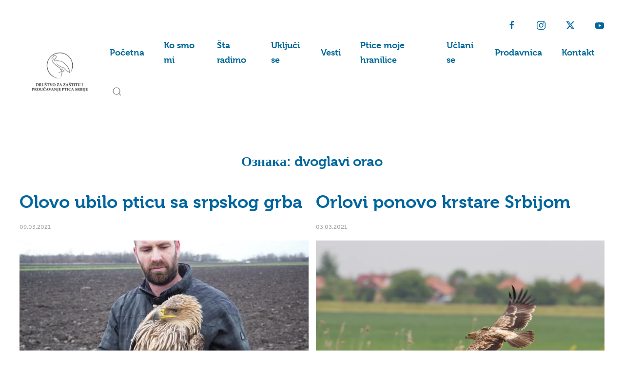

--- FILE ---
content_type: text/html; charset=UTF-8
request_url: https://pticesrbije.rs/tag/dvoglavi-orao/
body_size: 51544
content:
<!DOCTYPE html>
<html lang="sr-RS" prefix="og: http://ogp.me/ns# fb: http://ogp.me/ns/fb#">
    <head>
        <meta charset="UTF-8">
        <meta name="viewport" content="width=device-width, initial-scale=1">
        <link rel="icon" href="/wp-content/uploads/favicon.ico" sizes="any">
                <link rel="apple-touch-icon" href="/wp-content/uploads/apple-touch-icon.png">
                <title>dvoglavi orao &#8211; Društvo za zaštitu i proučavanje ptica Srbije</title>
<meta name='robots' content='max-image-preview:large' />
<!-- Google tag (gtag.js) consent mode dataLayer added by Site Kit -->
<script type="text/javascript" id="google_gtagjs-js-consent-mode-data-layer">
/* <![CDATA[ */
window.dataLayer = window.dataLayer || [];function gtag(){dataLayer.push(arguments);}
gtag('consent', 'default', {"ad_personalization":"denied","ad_storage":"denied","ad_user_data":"denied","analytics_storage":"denied","functionality_storage":"denied","security_storage":"denied","personalization_storage":"denied","region":["AT","BE","BG","CH","CY","CZ","DE","DK","EE","ES","FI","FR","GB","GR","HR","HU","IE","IS","IT","LI","LT","LU","LV","MT","NL","NO","PL","PT","RO","SE","SI","SK"],"wait_for_update":500});
window._googlesitekitConsentCategoryMap = {"statistics":["analytics_storage"],"marketing":["ad_storage","ad_user_data","ad_personalization"],"functional":["functionality_storage","security_storage"],"preferences":["personalization_storage"]};
window._googlesitekitConsents = {"ad_personalization":"denied","ad_storage":"denied","ad_user_data":"denied","analytics_storage":"denied","functionality_storage":"denied","security_storage":"denied","personalization_storage":"denied","region":["AT","BE","BG","CH","CY","CZ","DE","DK","EE","ES","FI","FR","GB","GR","HR","HU","IE","IS","IT","LI","LT","LU","LV","MT","NL","NO","PL","PT","RO","SE","SI","SK"],"wait_for_update":500};
/* ]]> */
</script>
<!-- End Google tag (gtag.js) consent mode dataLayer added by Site Kit -->
<link rel='dns-prefetch' href='//www.googletagmanager.com' />
<link rel='dns-prefetch' href='//stats.wp.com' />
<link rel='dns-prefetch' href='//use.typekit.net' />
<link rel='preconnect' href='//i0.wp.com' />
<link rel='preconnect' href='//c0.wp.com' />
<link rel="alternate" type="application/rss+xml" title="Društvo za zaštitu i proučavanje ptica Srbije &raquo; довод" href="https://pticesrbije.rs/feed/" />
<link rel="alternate" type="application/rss+xml" title="Društvo za zaštitu i proučavanje ptica Srbije &raquo; довод коментара" href="https://pticesrbije.rs/comments/feed/" />
<link rel="alternate" type="application/rss+xml" title="Društvo za zaštitu i proučavanje ptica Srbije &raquo; довод ознаке dvoglavi orao" href="https://pticesrbije.rs/tag/dvoglavi-orao/feed/" />
<script type="text/javascript">
/* <![CDATA[ */
window._wpemojiSettings = {"baseUrl":"https:\/\/s.w.org\/images\/core\/emoji\/15.0.3\/72x72\/","ext":".png","svgUrl":"https:\/\/s.w.org\/images\/core\/emoji\/15.0.3\/svg\/","svgExt":".svg","source":{"concatemoji":"https:\/\/pticesrbije.rs\/wp-includes\/js\/wp-emoji-release.min.js?ver=6.6.4"}};
/*! This file is auto-generated */
!function(i,n){var o,s,e;function c(e){try{var t={supportTests:e,timestamp:(new Date).valueOf()};sessionStorage.setItem(o,JSON.stringify(t))}catch(e){}}function p(e,t,n){e.clearRect(0,0,e.canvas.width,e.canvas.height),e.fillText(t,0,0);var t=new Uint32Array(e.getImageData(0,0,e.canvas.width,e.canvas.height).data),r=(e.clearRect(0,0,e.canvas.width,e.canvas.height),e.fillText(n,0,0),new Uint32Array(e.getImageData(0,0,e.canvas.width,e.canvas.height).data));return t.every(function(e,t){return e===r[t]})}function u(e,t,n){switch(t){case"flag":return n(e,"\ud83c\udff3\ufe0f\u200d\u26a7\ufe0f","\ud83c\udff3\ufe0f\u200b\u26a7\ufe0f")?!1:!n(e,"\ud83c\uddfa\ud83c\uddf3","\ud83c\uddfa\u200b\ud83c\uddf3")&&!n(e,"\ud83c\udff4\udb40\udc67\udb40\udc62\udb40\udc65\udb40\udc6e\udb40\udc67\udb40\udc7f","\ud83c\udff4\u200b\udb40\udc67\u200b\udb40\udc62\u200b\udb40\udc65\u200b\udb40\udc6e\u200b\udb40\udc67\u200b\udb40\udc7f");case"emoji":return!n(e,"\ud83d\udc26\u200d\u2b1b","\ud83d\udc26\u200b\u2b1b")}return!1}function f(e,t,n){var r="undefined"!=typeof WorkerGlobalScope&&self instanceof WorkerGlobalScope?new OffscreenCanvas(300,150):i.createElement("canvas"),a=r.getContext("2d",{willReadFrequently:!0}),o=(a.textBaseline="top",a.font="600 32px Arial",{});return e.forEach(function(e){o[e]=t(a,e,n)}),o}function t(e){var t=i.createElement("script");t.src=e,t.defer=!0,i.head.appendChild(t)}"undefined"!=typeof Promise&&(o="wpEmojiSettingsSupports",s=["flag","emoji"],n.supports={everything:!0,everythingExceptFlag:!0},e=new Promise(function(e){i.addEventListener("DOMContentLoaded",e,{once:!0})}),new Promise(function(t){var n=function(){try{var e=JSON.parse(sessionStorage.getItem(o));if("object"==typeof e&&"number"==typeof e.timestamp&&(new Date).valueOf()<e.timestamp+604800&&"object"==typeof e.supportTests)return e.supportTests}catch(e){}return null}();if(!n){if("undefined"!=typeof Worker&&"undefined"!=typeof OffscreenCanvas&&"undefined"!=typeof URL&&URL.createObjectURL&&"undefined"!=typeof Blob)try{var e="postMessage("+f.toString()+"("+[JSON.stringify(s),u.toString(),p.toString()].join(",")+"));",r=new Blob([e],{type:"text/javascript"}),a=new Worker(URL.createObjectURL(r),{name:"wpTestEmojiSupports"});return void(a.onmessage=function(e){c(n=e.data),a.terminate(),t(n)})}catch(e){}c(n=f(s,u,p))}t(n)}).then(function(e){for(var t in e)n.supports[t]=e[t],n.supports.everything=n.supports.everything&&n.supports[t],"flag"!==t&&(n.supports.everythingExceptFlag=n.supports.everythingExceptFlag&&n.supports[t]);n.supports.everythingExceptFlag=n.supports.everythingExceptFlag&&!n.supports.flag,n.DOMReady=!1,n.readyCallback=function(){n.DOMReady=!0}}).then(function(){return e}).then(function(){var e;n.supports.everything||(n.readyCallback(),(e=n.source||{}).concatemoji?t(e.concatemoji):e.wpemoji&&e.twemoji&&(t(e.twemoji),t(e.wpemoji)))}))}((window,document),window._wpemojiSettings);
/* ]]> */
</script>
<style id='wp-emoji-styles-inline-css' type='text/css'>

	img.wp-smiley, img.emoji {
		display: inline !important;
		border: none !important;
		box-shadow: none !important;
		height: 1em !important;
		width: 1em !important;
		margin: 0 0.07em !important;
		vertical-align: -0.1em !important;
		background: none !important;
		padding: 0 !important;
	}
</style>
<link rel='stylesheet' id='wp-block-library-css' href='https://c0.wp.com/c/6.6.4/wp-includes/css/dist/block-library/style.min.css' type='text/css' media='all' />
<link rel='stylesheet' id='mediaelement-css' href='https://c0.wp.com/c/6.6.4/wp-includes/js/mediaelement/mediaelementplayer-legacy.min.css' type='text/css' media='all' />
<link rel='stylesheet' id='wp-mediaelement-css' href='https://c0.wp.com/c/6.6.4/wp-includes/js/mediaelement/wp-mediaelement.min.css' type='text/css' media='all' />
<style id='jetpack-sharing-buttons-style-inline-css' type='text/css'>
.jetpack-sharing-buttons__services-list{display:flex;flex-direction:row;flex-wrap:wrap;gap:0;list-style-type:none;margin:5px;padding:0}.jetpack-sharing-buttons__services-list.has-small-icon-size{font-size:12px}.jetpack-sharing-buttons__services-list.has-normal-icon-size{font-size:16px}.jetpack-sharing-buttons__services-list.has-large-icon-size{font-size:24px}.jetpack-sharing-buttons__services-list.has-huge-icon-size{font-size:36px}@media print{.jetpack-sharing-buttons__services-list{display:none!important}}.editor-styles-wrapper .wp-block-jetpack-sharing-buttons{gap:0;padding-inline-start:0}ul.jetpack-sharing-buttons__services-list.has-background{padding:1.25em 2.375em}
</style>
<style id='classic-theme-styles-inline-css' type='text/css'>
/*! This file is auto-generated */
.wp-block-button__link{color:#fff;background-color:#32373c;border-radius:9999px;box-shadow:none;text-decoration:none;padding:calc(.667em + 2px) calc(1.333em + 2px);font-size:1.125em}.wp-block-file__button{background:#32373c;color:#fff;text-decoration:none}
</style>
<style id='global-styles-inline-css' type='text/css'>
:root{--wp--preset--aspect-ratio--square: 1;--wp--preset--aspect-ratio--4-3: 4/3;--wp--preset--aspect-ratio--3-4: 3/4;--wp--preset--aspect-ratio--3-2: 3/2;--wp--preset--aspect-ratio--2-3: 2/3;--wp--preset--aspect-ratio--16-9: 16/9;--wp--preset--aspect-ratio--9-16: 9/16;--wp--preset--color--black: #000000;--wp--preset--color--cyan-bluish-gray: #abb8c3;--wp--preset--color--white: #ffffff;--wp--preset--color--pale-pink: #f78da7;--wp--preset--color--vivid-red: #cf2e2e;--wp--preset--color--luminous-vivid-orange: #ff6900;--wp--preset--color--luminous-vivid-amber: #fcb900;--wp--preset--color--light-green-cyan: #7bdcb5;--wp--preset--color--vivid-green-cyan: #00d084;--wp--preset--color--pale-cyan-blue: #8ed1fc;--wp--preset--color--vivid-cyan-blue: #0693e3;--wp--preset--color--vivid-purple: #9b51e0;--wp--preset--gradient--vivid-cyan-blue-to-vivid-purple: linear-gradient(135deg,rgba(6,147,227,1) 0%,rgb(155,81,224) 100%);--wp--preset--gradient--light-green-cyan-to-vivid-green-cyan: linear-gradient(135deg,rgb(122,220,180) 0%,rgb(0,208,130) 100%);--wp--preset--gradient--luminous-vivid-amber-to-luminous-vivid-orange: linear-gradient(135deg,rgba(252,185,0,1) 0%,rgba(255,105,0,1) 100%);--wp--preset--gradient--luminous-vivid-orange-to-vivid-red: linear-gradient(135deg,rgba(255,105,0,1) 0%,rgb(207,46,46) 100%);--wp--preset--gradient--very-light-gray-to-cyan-bluish-gray: linear-gradient(135deg,rgb(238,238,238) 0%,rgb(169,184,195) 100%);--wp--preset--gradient--cool-to-warm-spectrum: linear-gradient(135deg,rgb(74,234,220) 0%,rgb(151,120,209) 20%,rgb(207,42,186) 40%,rgb(238,44,130) 60%,rgb(251,105,98) 80%,rgb(254,248,76) 100%);--wp--preset--gradient--blush-light-purple: linear-gradient(135deg,rgb(255,206,236) 0%,rgb(152,150,240) 100%);--wp--preset--gradient--blush-bordeaux: linear-gradient(135deg,rgb(254,205,165) 0%,rgb(254,45,45) 50%,rgb(107,0,62) 100%);--wp--preset--gradient--luminous-dusk: linear-gradient(135deg,rgb(255,203,112) 0%,rgb(199,81,192) 50%,rgb(65,88,208) 100%);--wp--preset--gradient--pale-ocean: linear-gradient(135deg,rgb(255,245,203) 0%,rgb(182,227,212) 50%,rgb(51,167,181) 100%);--wp--preset--gradient--electric-grass: linear-gradient(135deg,rgb(202,248,128) 0%,rgb(113,206,126) 100%);--wp--preset--gradient--midnight: linear-gradient(135deg,rgb(2,3,129) 0%,rgb(40,116,252) 100%);--wp--preset--font-size--small: 13px;--wp--preset--font-size--medium: 20px;--wp--preset--font-size--large: 36px;--wp--preset--font-size--x-large: 42px;--wp--preset--spacing--20: 0.44rem;--wp--preset--spacing--30: 0.67rem;--wp--preset--spacing--40: 1rem;--wp--preset--spacing--50: 1.5rem;--wp--preset--spacing--60: 2.25rem;--wp--preset--spacing--70: 3.38rem;--wp--preset--spacing--80: 5.06rem;--wp--preset--shadow--natural: 6px 6px 9px rgba(0, 0, 0, 0.2);--wp--preset--shadow--deep: 12px 12px 50px rgba(0, 0, 0, 0.4);--wp--preset--shadow--sharp: 6px 6px 0px rgba(0, 0, 0, 0.2);--wp--preset--shadow--outlined: 6px 6px 0px -3px rgba(255, 255, 255, 1), 6px 6px rgba(0, 0, 0, 1);--wp--preset--shadow--crisp: 6px 6px 0px rgba(0, 0, 0, 1);}:where(.is-layout-flex){gap: 0.5em;}:where(.is-layout-grid){gap: 0.5em;}body .is-layout-flex{display: flex;}.is-layout-flex{flex-wrap: wrap;align-items: center;}.is-layout-flex > :is(*, div){margin: 0;}body .is-layout-grid{display: grid;}.is-layout-grid > :is(*, div){margin: 0;}:where(.wp-block-columns.is-layout-flex){gap: 2em;}:where(.wp-block-columns.is-layout-grid){gap: 2em;}:where(.wp-block-post-template.is-layout-flex){gap: 1.25em;}:where(.wp-block-post-template.is-layout-grid){gap: 1.25em;}.has-black-color{color: var(--wp--preset--color--black) !important;}.has-cyan-bluish-gray-color{color: var(--wp--preset--color--cyan-bluish-gray) !important;}.has-white-color{color: var(--wp--preset--color--white) !important;}.has-pale-pink-color{color: var(--wp--preset--color--pale-pink) !important;}.has-vivid-red-color{color: var(--wp--preset--color--vivid-red) !important;}.has-luminous-vivid-orange-color{color: var(--wp--preset--color--luminous-vivid-orange) !important;}.has-luminous-vivid-amber-color{color: var(--wp--preset--color--luminous-vivid-amber) !important;}.has-light-green-cyan-color{color: var(--wp--preset--color--light-green-cyan) !important;}.has-vivid-green-cyan-color{color: var(--wp--preset--color--vivid-green-cyan) !important;}.has-pale-cyan-blue-color{color: var(--wp--preset--color--pale-cyan-blue) !important;}.has-vivid-cyan-blue-color{color: var(--wp--preset--color--vivid-cyan-blue) !important;}.has-vivid-purple-color{color: var(--wp--preset--color--vivid-purple) !important;}.has-black-background-color{background-color: var(--wp--preset--color--black) !important;}.has-cyan-bluish-gray-background-color{background-color: var(--wp--preset--color--cyan-bluish-gray) !important;}.has-white-background-color{background-color: var(--wp--preset--color--white) !important;}.has-pale-pink-background-color{background-color: var(--wp--preset--color--pale-pink) !important;}.has-vivid-red-background-color{background-color: var(--wp--preset--color--vivid-red) !important;}.has-luminous-vivid-orange-background-color{background-color: var(--wp--preset--color--luminous-vivid-orange) !important;}.has-luminous-vivid-amber-background-color{background-color: var(--wp--preset--color--luminous-vivid-amber) !important;}.has-light-green-cyan-background-color{background-color: var(--wp--preset--color--light-green-cyan) !important;}.has-vivid-green-cyan-background-color{background-color: var(--wp--preset--color--vivid-green-cyan) !important;}.has-pale-cyan-blue-background-color{background-color: var(--wp--preset--color--pale-cyan-blue) !important;}.has-vivid-cyan-blue-background-color{background-color: var(--wp--preset--color--vivid-cyan-blue) !important;}.has-vivid-purple-background-color{background-color: var(--wp--preset--color--vivid-purple) !important;}.has-black-border-color{border-color: var(--wp--preset--color--black) !important;}.has-cyan-bluish-gray-border-color{border-color: var(--wp--preset--color--cyan-bluish-gray) !important;}.has-white-border-color{border-color: var(--wp--preset--color--white) !important;}.has-pale-pink-border-color{border-color: var(--wp--preset--color--pale-pink) !important;}.has-vivid-red-border-color{border-color: var(--wp--preset--color--vivid-red) !important;}.has-luminous-vivid-orange-border-color{border-color: var(--wp--preset--color--luminous-vivid-orange) !important;}.has-luminous-vivid-amber-border-color{border-color: var(--wp--preset--color--luminous-vivid-amber) !important;}.has-light-green-cyan-border-color{border-color: var(--wp--preset--color--light-green-cyan) !important;}.has-vivid-green-cyan-border-color{border-color: var(--wp--preset--color--vivid-green-cyan) !important;}.has-pale-cyan-blue-border-color{border-color: var(--wp--preset--color--pale-cyan-blue) !important;}.has-vivid-cyan-blue-border-color{border-color: var(--wp--preset--color--vivid-cyan-blue) !important;}.has-vivid-purple-border-color{border-color: var(--wp--preset--color--vivid-purple) !important;}.has-vivid-cyan-blue-to-vivid-purple-gradient-background{background: var(--wp--preset--gradient--vivid-cyan-blue-to-vivid-purple) !important;}.has-light-green-cyan-to-vivid-green-cyan-gradient-background{background: var(--wp--preset--gradient--light-green-cyan-to-vivid-green-cyan) !important;}.has-luminous-vivid-amber-to-luminous-vivid-orange-gradient-background{background: var(--wp--preset--gradient--luminous-vivid-amber-to-luminous-vivid-orange) !important;}.has-luminous-vivid-orange-to-vivid-red-gradient-background{background: var(--wp--preset--gradient--luminous-vivid-orange-to-vivid-red) !important;}.has-very-light-gray-to-cyan-bluish-gray-gradient-background{background: var(--wp--preset--gradient--very-light-gray-to-cyan-bluish-gray) !important;}.has-cool-to-warm-spectrum-gradient-background{background: var(--wp--preset--gradient--cool-to-warm-spectrum) !important;}.has-blush-light-purple-gradient-background{background: var(--wp--preset--gradient--blush-light-purple) !important;}.has-blush-bordeaux-gradient-background{background: var(--wp--preset--gradient--blush-bordeaux) !important;}.has-luminous-dusk-gradient-background{background: var(--wp--preset--gradient--luminous-dusk) !important;}.has-pale-ocean-gradient-background{background: var(--wp--preset--gradient--pale-ocean) !important;}.has-electric-grass-gradient-background{background: var(--wp--preset--gradient--electric-grass) !important;}.has-midnight-gradient-background{background: var(--wp--preset--gradient--midnight) !important;}.has-small-font-size{font-size: var(--wp--preset--font-size--small) !important;}.has-medium-font-size{font-size: var(--wp--preset--font-size--medium) !important;}.has-large-font-size{font-size: var(--wp--preset--font-size--large) !important;}.has-x-large-font-size{font-size: var(--wp--preset--font-size--x-large) !important;}
:where(.wp-block-post-template.is-layout-flex){gap: 1.25em;}:where(.wp-block-post-template.is-layout-grid){gap: 1.25em;}
:where(.wp-block-columns.is-layout-flex){gap: 2em;}:where(.wp-block-columns.is-layout-grid){gap: 2em;}
:root :where(.wp-block-pullquote){font-size: 1.5em;line-height: 1.6;}
</style>
<link rel='stylesheet' id='custom-typekit-css-css' href='https://use.typekit.net/jkh4zne.css?ver=2.1.0' type='text/css' media='all' />
<link rel='stylesheet' id='img_slider_lightbox2_stylesheet-css' href='https://pticesrbije.rs/wp-content/plugins/image-slider-slideshow/assets/css/lightbox.min.css?ver=1.8' type='text/css' media='all' />
<link rel='stylesheet' id='img-slider-css-css' href='https://pticesrbije.rs/wp-content/plugins/image-slider-slideshow/assets/css/portfolio.css?ver=1.8' type='text/css' media='all' />
<link rel='stylesheet' id='rpg-font-awesome-5.0.8-css' href='https://pticesrbije.rs/wp-content/plugins/image-slider-slideshow/assets/css/font-awesome-latest/css/fontawesome-all.min.css?ver=6.6.4' type='text/css' media='all' />
<link rel='stylesheet' id='img-slider-bootstrap-css-css' href='https://pticesrbije.rs/wp-content/plugins/image-slider-slideshow/assets/css/bootstrap.css?ver=1.8' type='text/css' media='all' />
<link rel='stylesheet' id='owl-carousel-css-css' href='https://pticesrbije.rs/wp-content/plugins/image-slider-slideshow/assets/css/owl.carousel.min.css?ver=1.8' type='text/css' media='all' />
<link rel='stylesheet' id='owl-theme-default-css-css' href='https://pticesrbije.rs/wp-content/plugins/image-slider-slideshow/assets/css/owl.theme.default.min.css?ver=1.8' type='text/css' media='all' />
<link rel='stylesheet' id='owl-animate-css-css' href='https://pticesrbije.rs/wp-content/plugins/image-slider-slideshow/assets/css/animate.css?ver=1.8' type='text/css' media='all' />
<link rel='stylesheet' id='custom-slider-css-css' href='https://pticesrbije.rs/wp-content/plugins/image-slider-slideshow/assets/css/custom-slider.css?ver=1.8' type='text/css' media='all' />
<link rel='stylesheet' id='swiper-master-css-css' href='https://pticesrbije.rs/wp-content/plugins/image-slider-slideshow/assets/css/swiper.min.css?ver=1.8' type='text/css' media='all' />
<link href="https://pticesrbije.rs/wp-content/themes/yootheme/css/theme.1.css?ver=1721039527" rel="stylesheet">
<script type="text/javascript" src="https://c0.wp.com/c/6.6.4/wp-includes/js/jquery/jquery.min.js" id="jquery-core-js"></script>
<script type="text/javascript" src="https://c0.wp.com/c/6.6.4/wp-includes/js/jquery/jquery-migrate.min.js" id="jquery-migrate-js"></script>
<script type="text/javascript" src="https://pticesrbije.rs/wp-content/plugins/image-slider-slideshow/assets/js/owl.carousel.min.js?ver=1.8" id="owl-carousel-js-js"></script>
<script type="text/javascript" src="https://pticesrbije.rs/wp-content/plugins/image-slider-slideshow/assets/js/swiper.min.js?ver=1.8" id="swiper-master-js-js"></script>

<!-- Google tag (gtag.js) snippet added by Site Kit -->
<!-- Google Analytics snippet added by Site Kit -->
<!-- Google Ads snippet added by Site Kit -->
<script type="text/javascript" src="https://www.googletagmanager.com/gtag/js?id=GT-K522KW2" id="google_gtagjs-js" async></script>
<script type="text/javascript" id="google_gtagjs-js-after">
/* <![CDATA[ */
window.dataLayer = window.dataLayer || [];function gtag(){dataLayer.push(arguments);}
gtag("set","linker",{"domains":["pticesrbije.rs"]});
gtag("js", new Date());
gtag("set", "developer_id.dZTNiMT", true);
gtag("config", "GT-K522KW2");
gtag("config", "AW-11249604602");
/* ]]> */
</script>
<link rel="https://api.w.org/" href="https://pticesrbije.rs/wp-json/" /><link rel="alternate" title="JSON" type="application/json" href="https://pticesrbije.rs/wp-json/wp/v2/tags/50" /><link rel="EditURI" type="application/rsd+xml" title="RSD" href="https://pticesrbije.rs/xmlrpc.php?rsd" />
<meta name="generator" content="WordPress 6.6.4" />
<meta name="generator" content="Site Kit by Google 1.168.0" />	<style>img#wpstats{display:none}</style>
		
<!-- Google AdSense meta tags added by Site Kit -->
<meta name="google-adsense-platform-account" content="ca-host-pub-2644536267352236">
<meta name="google-adsense-platform-domain" content="sitekit.withgoogle.com">
<!-- End Google AdSense meta tags added by Site Kit -->
<script src="https://pticesrbije.rs/wp-content/themes/yootheme/vendor/assets/uikit/dist/js/uikit.min.js?ver=4.4.5"></script>
<script src="https://pticesrbije.rs/wp-content/themes/yootheme/vendor/assets/uikit/dist/js/uikit-icons-makai.min.js?ver=4.4.5"></script>
<script src="https://pticesrbije.rs/wp-content/themes/yootheme/js/theme.js?ver=4.4.5"></script>
<script>window.yootheme ||= {}; var $theme = yootheme.theme = {"i18n":{"close":{"label":"Close"},"totop":{"label":"Back to top"},"marker":{"label":"Open"},"navbarToggleIcon":{"label":"Open menu"},"paginationPrevious":{"label":"Previous page"},"paginationNext":{"label":"Next page"},"searchIcon":{"toggle":"Open Search","submit":"Submit Search"},"slider":{"next":"Next slide","previous":"Previous slide","slideX":"Slide %s","slideLabel":"%s of %s"},"slideshow":{"next":"Next slide","previous":"Previous slide","slideX":"Slide %s","slideLabel":"%s of %s"},"lightboxPanel":{"next":"Next slide","previous":"Previous slide","slideLabel":"%s of %s","close":"Close"}}};</script>
<script>window.addEventListener('resize', function() {
	fitIframesToScreen(videoRatio, outsideCam, insideCam, rodeCam, soveCam);
});
const videoRatio = 9 / 16;
let outsideCam, insideCam, rodeCam;

document.addEventListener('DOMContentLoaded', function() {
	outsideCam = document.querySelector('#outside-cam-vetruske');
	insideCam = document.querySelector('#inside-cam-vetruske');
    rodeCam = document.querySelector('#cam-rode');
    soveCam = document.querySelector('#cam-kukuvije');
  fitIframesToScreen(videoRatio, outsideCam, insideCam, rodeCam, soveCam);
});

function fitIframesToScreen(videoRatio, outsideCam, insideCam, rodeCam, soveCam) {
	if (outsideCam) {
  	fitSingleIframe(outsideCam, videoRatio);
	}
  if (insideCam) {
  	fitSingleIframe(insideCam, videoRatio);
	}
    if (rodeCam) {
  	fitSingleIframe(rodeCam, videoRatio);
	}
    
    if (soveCam) {
  	fitSingleIframe(soveCam, videoRatio);
	}
}

function fitSingleIframe(el, videoRatio) {
	let width = el.offsetWidth;
  let height = width * videoRatio;
  el.setAttribute('height', height + 'px');
}</script>		<style type="text/css" id="wp-custom-css">
			em {
	color: #616161;
}
.uk-article-meta {
	font-size: 0;
}
.uk-article-meta time {
	font-size: 12px;
}
.category-saveti .uk-article-meta time {
	display: none;
}

.dzpps-camera-wrapper {
	max-width: 1100px;
}		</style>
		
<!-- START - Open Graph and Twitter Card Tags 3.3.7 -->
 <!-- Facebook Open Graph -->
  <meta property="og:locale" content="sr_RS"/>
  <meta property="og:site_name" content="Društvo za zaštitu i proučavanje ptica Srbije"/>
  <meta property="og:title" content="dvoglavi orao"/>
  <meta property="og:url" content="https://pticesrbije.rs/tag/dvoglavi-orao/"/>
  <meta property="og:type" content="article"/>
  <meta property="og:image" content="http://website.moye.design/pticesrbije/wp-content/uploads/cover.jpg"/>
  <meta property="og:image:url" content="http://website.moye.design/pticesrbije/wp-content/uploads/cover.jpg"/>
  <meta property="article:publisher" content="https://www.facebook.com/BirdLifeSerbia/"/>
 <!-- Google+ / Schema.org -->
 <!-- Twitter Cards -->
  <meta name="twitter:title" content="dvoglavi orao"/>
  <meta name="twitter:url" content="https://pticesrbije.rs/tag/dvoglavi-orao/"/>
  <meta name="twitter:image" content="http://website.moye.design/pticesrbije/wp-content/uploads/cover.jpg"/>
  <meta name="twitter:card" content="summary_large_image"/>
  <meta name="twitter:site" content="@BirdLifeSerbia"/>
 <!-- SEO -->
 <!-- Misc. tags -->
 <!-- is_tag -->
<!-- END - Open Graph and Twitter Card Tags 3.3.7 -->
	
    </head>
    <body class="archive tag tag-dvoglavi-orao tag-50 ">

        
        <div class="uk-hidden-visually uk-notification uk-notification-top-left uk-width-auto">
            <div class="uk-notification-message">
                <a href="#tm-main">Skip to main content</a>
            </div>
        </div>

        
        
        <div class="tm-page">

                        


<header class="tm-header-mobile uk-hidden@l">


    
        <div class="uk-navbar-container">

            <div class="uk-container uk-container-expand">
                <nav class="uk-navbar" uk-navbar="{&quot;align&quot;:&quot;left&quot;,&quot;container&quot;:&quot;.tm-header-mobile&quot;,&quot;boundary&quot;:&quot;.tm-header-mobile .uk-navbar-container&quot;}">

                                        <div class="uk-navbar-left">

                                                    <a href="https://pticesrbije.rs/" aria-label="Back to home" class="uk-logo uk-navbar-item">
    <picture>
<source type="image/webp" srcset="/wp-content/themes/yootheme/cache/1d/Logo-crni-1d7cf42e.webp 115w, /wp-content/themes/yootheme/cache/c1/Logo-crni-c13c7f36.webp 220w" sizes="(min-width: 115px) 115px">
<img alt="DZZPPS" loading="eager" src="/wp-content/themes/yootheme/cache/4f/Logo-crni-4f1d0cf9.png" width="115" height="80">
</picture></a>                        
                        
                    </div>
                    
                    
                                        <div class="uk-navbar-right">

                                                                            
                        <a uk-toggle href="#tm-dialog-mobile" class="uk-navbar-toggle">

        
        <div uk-navbar-toggle-icon></div>

        
    </a>
                    </div>
                    
                </nav>
            </div>

        </div>

    



        <div id="tm-dialog-mobile" uk-offcanvas="container: true; overlay: true" mode="push" flip>
        <div class="uk-offcanvas-bar uk-flex uk-flex-column">

                        <button class="uk-offcanvas-close uk-close-large" type="button" uk-close uk-toggle="cls: uk-close-large; mode: media; media: @s"></button>
            
                        <div class="uk-margin-auto-bottom">
                
<div class="uk-grid uk-child-width-1-1" uk-grid>    <div>
<div class="uk-panel widget widget_nav_menu" id="nav_menu-2">

    
    
<ul class="uk-nav uk-nav-default">
    
	<li class="menu-item menu-item-type-post_type menu-item-object-page menu-item-home"><a href="https://pticesrbije.rs/"> Početna</a></li>
	<li class="menu-item menu-item-type-post_type menu-item-object-page"><a href="https://pticesrbije.rs/ko-smo-mi/"> Ko smo mi</a></li>
	<li class="menu-item menu-item-type-post_type menu-item-object-page menu-item-has-children uk-parent"><a href="https://pticesrbije.rs/sta-radimo/"> Šta radimo</a>
	<ul class="uk-nav-sub">

		<li class="menu-item menu-item-type-post_type menu-item-object-page"><a href="https://pticesrbije.rs/projekti/"> Projekti</a></li>
		<li class="menu-item menu-item-type-post_type menu-item-object-page"><a href="https://pticesrbije.rs/programi/"> Programi</a></li>
		<li class="menu-item menu-item-type-post_type menu-item-object-page"><a href="https://pticesrbije.rs/izvestaji/"> Izveštaji</a></li></ul></li>
	<li class="menu-item menu-item-type-post_type menu-item-object-page menu-item-has-children uk-parent"><a href="https://pticesrbije.rs/ukljuci-se/"> Uključi se</a>
	<ul class="uk-nav-sub">

		<li class="menu-item menu-item-type-taxonomy menu-item-object-category"><a href="https://pticesrbije.rs/category/saveti/"> Saveti</a></li>
		<li class="menu-item menu-item-type-post_type menu-item-object-page"><a href="https://pticesrbije.rs/biblioteka/"> Biblioteka</a></li>
		<li class="menu-item menu-item-type-post_type menu-item-object-page"><a href="https://pticesrbije.rs/aplikacija/"> Aplikacija</a></li></ul></li>
	<li class="menu-item menu-item-type-taxonomy menu-item-object-category"><a href="https://pticesrbije.rs/category/vesti/"> Vesti</a></li>
	<li class="menu-item menu-item-type-custom menu-item-object-custom"><a href="https://hranilice.pticesrbije.rs/"> Ptice moje hranilice</a></li>
	<li class="menu-item menu-item-type-post_type menu-item-object-page"><a href="https://pticesrbije.rs/uclani-se/"> Učlani se</a></li>
	<li class="menu-item menu-item-type-custom menu-item-object-custom"><a href="https://jato.pticesrbije.rs/" target="_blank"> Prodavnica</a></li>
	<li class="menu-item menu-item-type-post_type menu-item-object-page"><a href="https://pticesrbije.rs/kontakt/"> Kontakt</a></li></ul>

</div>
</div>    <div>
<div class="uk-panel widget widget_search" id="search-3">

    
    

    <form id="search-0" action="https://pticesrbije.rs/" method="get" role="search" class="uk-search uk-search-default uk-width-1-1"><span uk-search-icon></span><input name="s" placeholder="Pretraga" required aria-label="Pretraga" type="search" class="uk-search-input"></form>






</div>
</div></div>            </div>
            
            
        </div>
    </div>
    
    
    

</header>




<header class="tm-header uk-visible@l">

<div class="tm-toolbar uk-visible@l">
    <div class="uk-container uk-flex uk-flex-middle uk-container-xlarge">

        
                <div class="uk-margin-auto-left">
            <div class="uk-grid-medium uk-child-width-auto uk-flex-middle" uk-grid="margin: uk-margin-small-top">
                <div>
<div class="uk-panel widget widget_text" id="text-1">

    
    			<div class="uk-panel textwidget"><div class="uk-flex-middle" uk-grid>
    <div>
        <a href="https://www.facebook.com/BirdLifeSerbia/" target="_blank" rel="noopener"><span uk-icon="facebook"></span></a>
    </div>
    <div>
        <a href="https://www.instagram.com/birdlife_serbia/" target="_blank" rel="noopener"><span class uk-icon="instagram"></span></a>
    </div>
<div>
        <a href="https://twitter.com/birdlifeserbia" target="_blank" rel="noopener"><span class uk-icon="twitter"></span></a>
    </div>
    <div>
        <a href="https://www.youtube.com/channel/UCNSqOYtAkKoDG75HrFYtkqQ" target="_blank" rel="noopener"><span class uk-icon" uk-icon="youtube"></span></a>
    </div>    
</div></div>
		
</div>
</div>            </div>
        </div>
        
    </div>
</div>

        <div uk-sticky media="@l" cls-active="uk-navbar-sticky" sel-target=".uk-navbar-container">
    
        <div class="uk-navbar-container">

            <div class="uk-container uk-container-xlarge">
                <nav class="uk-navbar" uk-navbar="{&quot;align&quot;:&quot;left&quot;,&quot;container&quot;:&quot;.tm-header &gt; [uk-sticky]&quot;,&quot;boundary&quot;:&quot;.tm-header .uk-navbar-container&quot;}">

                                        <div class="uk-navbar-left">

                                                    <a href="https://pticesrbije.rs/" aria-label="Back to home" class="uk-logo uk-navbar-item">
    <picture>
<source type="image/webp" srcset="/wp-content/themes/yootheme/cache/be/Logo-crni-befa5ade.webp 144w, /wp-content/themes/yootheme/cache/c1/Logo-crni-c13c7f36.webp 220w" sizes="(min-width: 144px) 144px">
<img alt="DZZPPS" loading="eager" src="/wp-content/themes/yootheme/cache/a6/Logo-crni-a61f7c51.png" width="144" height="100">
</picture><picture>
<source type="image/webp" srcset="/wp-content/themes/yootheme/cache/31/Logo-beli-1-31781208.webp 143w, /wp-content/themes/yootheme/cache/48/Logo-beli-1-48989be6.webp 286w" sizes="(min-width: 143px) 143px">
<img class="uk-logo-inverse" alt="DZZPPS" loading="eager" src="/wp-content/themes/yootheme/cache/f5/Logo-beli-1-f56b1e1d.png" width="143" height="100">
</picture></a>                        
                        
                        
                    </div>
                    
                    
                                        <div class="uk-navbar-right">

                                                    
<ul class="uk-navbar-nav">
    
	<li class="menu-item menu-item-type-post_type menu-item-object-page menu-item-home"><a href="https://pticesrbije.rs/"> Početna</a></li>
	<li class="menu-item menu-item-type-post_type menu-item-object-page"><a href="https://pticesrbije.rs/ko-smo-mi/"> Ko smo mi</a></li>
	<li class="menu-item menu-item-type-post_type menu-item-object-page menu-item-has-children uk-parent"><a href="https://pticesrbije.rs/sta-radimo/"> Šta radimo</a>
	<div class="uk-drop uk-navbar-dropdown"><div><ul class="uk-nav uk-navbar-dropdown-nav">

		<li class="menu-item menu-item-type-post_type menu-item-object-page"><a href="https://pticesrbije.rs/projekti/"> Projekti</a></li>
		<li class="menu-item menu-item-type-post_type menu-item-object-page"><a href="https://pticesrbije.rs/programi/"> Programi</a></li>
		<li class="menu-item menu-item-type-post_type menu-item-object-page"><a href="https://pticesrbije.rs/izvestaji/"> Izveštaji</a></li></ul></div></div></li>
	<li class="menu-item menu-item-type-post_type menu-item-object-page menu-item-has-children uk-parent"><a href="https://pticesrbije.rs/ukljuci-se/"> Uključi se</a>
	<div class="uk-drop uk-navbar-dropdown"><div><ul class="uk-nav uk-navbar-dropdown-nav">

		<li class="menu-item menu-item-type-taxonomy menu-item-object-category"><a href="https://pticesrbije.rs/category/saveti/"> Saveti</a></li>
		<li class="menu-item menu-item-type-post_type menu-item-object-page"><a href="https://pticesrbije.rs/biblioteka/"> Biblioteka</a></li>
		<li class="menu-item menu-item-type-post_type menu-item-object-page"><a href="https://pticesrbije.rs/aplikacija/"> Aplikacija</a></li></ul></div></div></li>
	<li class="menu-item menu-item-type-taxonomy menu-item-object-category"><a href="https://pticesrbije.rs/category/vesti/"> Vesti</a></li>
	<li class="menu-item menu-item-type-custom menu-item-object-custom"><a href="https://hranilice.pticesrbije.rs/"> Ptice moje hranilice</a></li>
	<li class="menu-item menu-item-type-post_type menu-item-object-page"><a href="https://pticesrbije.rs/uclani-se/"> Učlani se</a></li>
	<li class="menu-item menu-item-type-custom menu-item-object-custom"><a href="https://jato.pticesrbije.rs/" target="_blank"> Prodavnica</a></li>
	<li class="menu-item menu-item-type-post_type menu-item-object-page"><a href="https://pticesrbije.rs/kontakt/"> Kontakt</a></li></ul>


    <a class="uk-navbar-toggle" href="#search-1-modal" uk-search-icon uk-toggle></a>

    <div id="search-1-modal" class="uk-modal-full" uk-modal="container: true">
        <div class="uk-modal-dialog uk-flex uk-flex-center uk-flex-middle" uk-height-viewport>
            <button class="uk-modal-close-full uk-close-large" type="button" uk-close uk-toggle="cls: uk-modal-close-full uk-close-large uk-modal-close-default; mode: media; media: @s"></button>
            <div class="uk-search uk-search-large">
                <form id="search-1" action="https://pticesrbije.rs/" method="get" role="search" class="uk-search uk-search-large"><input name="s" placeholder="Pretraga" required aria-label="Pretraga" type="search" class="uk-search-input uk-text-center" autofocus></form>            </div>
        </div>
    </div>






                        
                                                                            
                    </div>
                    
                </nav>
            </div>

        </div>

        </div>
    







</header>

            
            
            <main id="tm-main"  class="tm-main uk-section uk-section-default" uk-height-viewport="expand: true">

                                <div class="uk-container uk-container-large">

                    
                            
                

    
        <h1 class="uk-margin-medium-bottom uk-text-center uk-h3">Ознака: <span>dvoglavi orao</span></h1>

        
    
    <div uk-grid="parallax: 290" class="uk-child-width-1-2@m uk-grid-column-small uk-grid-row-large">
                <div>
<article id="post-1779" class="uk-article post-1779 post type-post status-publish format-standard has-post-thumbnail hentry category-vesti tag-biologija tag-bird tag-birdlife-international tag-divlja-srbija tag-divljina tag-drustvo tag-drustvo-za-zastitu-i-proucavanje-ptica-srbije tag-dvoglavi-orao tag-dzpps tag-grb tag-koja-je-ovo-ptica tag-krstas tag-life tag-nacionalni-simbol tag-nature tag-nauka tag-olovo tag-organizacija tag-priroda tag-proucavanje tag-ptica tag-ptice tag-ptice-srbije tag-srbija tag-trovanje tag-zastava tag-zastita" typeof="Article" vocab="https://schema.org/">

    <meta property="name" content="Olovo ubilo pticu sa srpskog grba">
    <meta property="author" typeof="Person" content="Uroš Stojiljković">
    <meta property="dateModified" content="2021-04-04T18:41:10+00:00">
    <meta class="uk-margin-remove-adjacent" property="datePublished" content="2021-03-09T16:02:00+00:00">

    
    
        
        <h2 property="headline" class="uk-margin-medium-top uk-margin-remove-bottom uk-h2"><a class="uk-link-reset" href="https://pticesrbije.rs/2021-03-09-olovo-ubilo-pticu-sa-srpskog-grba/">Olovo ubilo pticu sa srpskog grba</a></h2>
                            <p class="uk-margin-top uk-margin-remove-bottom uk-article-meta">
                Objavljeno <time datetime="2021-03-09T16:02:00+00:00">09.03.2021</time>.                                            </p>
                
        
            
            
            <div class="uk-text-center uk-margin-top" property="image" typeof="ImageObject">
            <meta property="url" content="https://pticesrbije.rs/wp-content/uploads/Orao-krstas_Pokrajinski-zavod-za-zastitu-prirode_Novi-sajt.jpg">
                            <a href="https://pticesrbije.rs/2021-03-09-olovo-ubilo-pticu-sa-srpskog-grba/"><picture>
<source type="image/webp" srcset="/wp-content/themes/yootheme/cache/4a/Orao-krstas_Pokrajinski-zavod-za-zastitu-prirode_Novi-sajt-4a9375a4.webp 768w, /wp-content/themes/yootheme/cache/1d/Orao-krstas_Pokrajinski-zavod-za-zastitu-prirode_Novi-sajt-1dd1d15b.webp 900w, /wp-content/themes/yootheme/cache/69/Orao-krstas_Pokrajinski-zavod-za-zastitu-prirode_Novi-sajt-69f9c13a.webp 1024w" sizes="(min-width: 900px) 900px">
<img loading="lazy" alt src="/wp-content/themes/yootheme/cache/bf/Orao-krstas_Pokrajinski-zavod-za-zastitu-prirode_Novi-sajt-bfa31bcc.jpeg" width="900" height="600">
</picture></a>
                    </div>
    
    
            
        
        
                    <div class="uk-margin-top" property="text">

                
                                    Mladi orao krstaš koji je pronađen iznemogao 30. decembra 2020. u ataru sela Prigrevica kod Apatina uginuo je nakon nekoliko dana u prihvatilištu za divlje životinje Zoološkog vrta „Palić“. Društvo za zaštitu i proučavanje ptica Srbije saopštilo je...                
                
            </div>
        
        
        
        
        
    
</article>
</div>
                <div>
<article id="post-1797" class="uk-article post-1797 post type-post status-publish format-standard has-post-thumbnail hentry category-vesti tag-biologija tag-bird tag-birdlife-international tag-divlja-srbija tag-divljina tag-drustvo tag-drustvo-za-zastitu-i-proucavanje-ptica-srbije tag-dvoglavi-orao tag-dzpps tag-grb tag-koja-je-ovo-ptica tag-krstas tag-life tag-nacionalni tag-nature tag-nauka tag-orao tag-organizacija tag-priroda tag-proucavanje tag-ptica tag-ptice tag-ptice-srbije tag-simbol tag-srbija tag-zastava tag-zastita" typeof="Article" vocab="https://schema.org/">

    <meta property="name" content="Orlovi ponovo krstare Srbijom">
    <meta property="author" typeof="Person" content="Uroš Stojiljković">
    <meta property="dateModified" content="2021-09-02T12:51:40+00:00">
    <meta class="uk-margin-remove-adjacent" property="datePublished" content="2021-03-03T10:00:00+00:00">

    
    
        
        <h2 property="headline" class="uk-margin-medium-top uk-margin-remove-bottom uk-h2"><a class="uk-link-reset" href="https://pticesrbije.rs/2021-03-03-orlovi-ponovo-krstare-srbijom/">Orlovi ponovo krstare Srbijom</a></h2>
                            <p class="uk-margin-top uk-margin-remove-bottom uk-article-meta">
                Objavljeno <time datetime="2021-03-03T10:00:00+00:00">03.03.2021</time>.                                            </p>
                
        
            
            
            <div class="uk-text-center uk-margin-top" property="image" typeof="ImageObject">
            <meta property="url" content="https://pticesrbije.rs/wp-content/uploads/vesti_novisajt_IE_flying_Márton_Horváth_10.jpg">
                            <a href="https://pticesrbije.rs/2021-03-03-orlovi-ponovo-krstare-srbijom/"><picture>
<source type="image/webp" srcset="/wp-content/themes/yootheme/cache/7d/vesti_novisajt_IE_flying_M%C3%A1rton_Horv%C3%A1th_10-7dc912f2.webp 768w, /wp-content/themes/yootheme/cache/3f/vesti_novisajt_IE_flying_M%C3%A1rton_Horv%C3%A1th_10-3fa66d22.webp 900w, /wp-content/themes/yootheme/cache/e9/vesti_novisajt_IE_flying_M%C3%A1rton_Horv%C3%A1th_10-e9ab832d.webp 1024w" sizes="(min-width: 900px) 900px">
<img loading="lazy" alt src="/wp-content/themes/yootheme/cache/30/vesti_novisajt_IE_flying_M%C3%A1rton_Horv%C3%A1th_10-3017b4cf.jpeg" width="900" height="600">
</picture></a>
                    </div>
    
    
            
        
        
                    <div class="uk-margin-top" property="text">

                
                                    
Iako se smatra nacionalnim simbolom naše zemlje, orao krstaš (lat.&nbsp;Aquila heliaca) danas je kritično ugrožena vrsta u Srbiji, toliko da nam je 2016. godine preostao svega jedan gnezdeći par. Ipak, kroz dugogodišnje i uporne akcije, pre svega...                
                
            </div>
        
        
        
        
        
    
</article>
</div>
            </div>

    
        
                        
                </div>
                
            </main>

            
                        <footer>
                <!-- Builder #footer -->
<div class="tm-footer uk-section-default uk-section uk-padding-remove-bottom">
    
        
        
        
            
                                <div class="uk-container uk-container-large">                
                    <div class="uk-grid tm-grid-expand uk-grid-large uk-grid-margin-large" uk-grid>
<div class="uk-width-1-4@s">
    
        
            
            
            
                
                    
<h3 class="uk-h5 uk-text-left@s uk-text-center">        Korisni linkovi    </h3>
<ul class="uk-list uk-text-left@s uk-text-center">
    
    
                <li class="el-item">            <div class="el-content uk-panel"><a href="https://pticesrbije.rs/uclani-se/" class="el-link uk-link-muted uk-margin-remove-last-child">Učlani se</a></div>        </li>                <li class="el-item">            <div class="el-content uk-panel"><a href="/cesta-pitanja" class="el-link uk-link-muted uk-margin-remove-last-child">Česta pitanja</a></div>        </li>                <li class="el-item">            <div class="el-content uk-panel"><a href="/category/vesti/" class="el-link uk-link-muted uk-margin-remove-last-child">Najnovije vesti</a></div>        </li>                <li class="el-item">            <div class="el-content uk-panel"><a href="/projekti/" class="el-link uk-link-muted uk-margin-remove-last-child">Projekti</a></div>        </li>                <li class="el-item">            <div class="el-content uk-panel"><a href="/izvestaji/" class="el-link uk-link-muted uk-margin-remove-last-child">Izveštaji</a></div>        </li>                <li class="el-item">            <div class="el-content uk-panel"><a href="https://pticesrbije.rs/uclani-se/" target="_blank" class="el-link uk-link-muted uk-margin-remove-last-child">Doniraj</a></div>        </li>        
    
    
</ul>
                
            
        
    
</div>
<div class="uk-width-1-4@s">
    
        
            
            
            
                
                    
<h3 class="uk-h5 uk-text-left@s uk-text-center">        Kontakt    </h3>
<ul class="uk-list uk-text-left@s uk-text-center">
    
    
                <li class="el-item">            <div class="el-content uk-panel"><a href="https://goo.gl/maps/3Meiqc9FMe7MmXjo8" target="_blank" class="el-link uk-link-muted uk-margin-remove-last-child">Sedište:</a></div>        </li>                <li class="el-item">            <div class="el-content uk-panel"><a href="https://goo.gl/maps/H7jY3L6drCA82DGv8" target="_blank" class="el-link uk-link-muted uk-margin-remove-last-child"><p>Radomira Raše Radujkova 1a/211, 21000 Novi Sad</p></a></div>        </li>                <li class="el-item">            <div class="el-content uk-panel"><a href="tel:+381213044925" class="el-link uk-link-muted uk-margin-remove-last-child"><p>021/304-49-25</p></a></div>        </li>                <li class="el-item">            <div class="el-content uk-panel"><a href="tel:+381213023362" class="el-link uk-link-muted uk-margin-remove-last-child"><p> </p></a></div>        </li>                <li class="el-item">            <div class="el-content uk-panel"><a href="https://goo.gl/maps/tezTvwC1zVj1muLW8" target="_blank" class="el-link uk-link-muted uk-margin-remove-last-child">Kancelarija u Beogradu:</a></div>        </li>                <li class="el-item">            <div class="el-content uk-panel"><a href="https://goo.gl/maps/E6RVdLt1hZ9MEiFi9" target="_blank" class="el-link uk-link-muted uk-margin-remove-last-child"><p>Vukice Mitrović 62/5, 11000 Beograd</p></a></div>        </li>                <li class="el-item">            <div class="el-content uk-panel"><a href="tel:+381114002561" class="el-link uk-link-muted uk-margin-remove-last-child"><p>011/400-25-61</p></a></div>        </li>                <li class="el-item">            <div class="el-content uk-panel"><a href="tel:+381213023362" class="el-link uk-link-muted uk-margin-remove-last-child"><p> </p></a></div>        </li>                <li class="el-item">            <div class="el-content uk-panel"><a href="mailto:sekretar@pticesrbije.rs" class="el-link uk-link-muted uk-margin-remove-last-child"><span style="color: #00699a;"><strong>info@pticesrbije.rs</strong></span></a></div>        </li>        
    
    
</ul>
                
            
        
    
</div>
<div class="uk-width-1-4@s">
    
        
            
            
            
                
                    
<h3 class="uk-h5 uk-text-left@s uk-text-center">        Radno vreme    </h3>
<ul class="uk-list uk-text-left@s uk-text-center">
    
    
                <li class="el-item">            <div class="el-content uk-panel"><p>Ponedeljak – petak<br />09:00h  –  17:00h</p></div>        </li>        
    
    
</ul>
                
            
        
    
</div>
<div class="uk-width-1-4@s">
    
        
            
            
            
                
                    
<h3 class="uk-h5 uk-text-left@s uk-text-center">        Društvene mreže    </h3>
<div class="uk-margin uk-text-left@s uk-text-center" uk-scrollspy="target: [uk-scrollspy-class];">    <ul class="uk-child-width-auto uk-grid-small uk-flex-inline uk-flex-middle" uk-grid>
            <li class="el-item">
<a class="el-link uk-icon-link" href="https://www.facebook.com/BirdLifeSerbia/" target="_blank" rel="noreferrer"><span uk-icon="icon: facebook;"></span></a></li>
            <li class="el-item">
<a class="el-link uk-icon-link" href="https://www.instagram.com/birdlife_serbia/" target="_blank" rel="noreferrer"><span uk-icon="icon: instagram;"></span></a></li>
            <li class="el-item">
<a class="el-link uk-icon-link" href="https://twitter.com/birdlifeserbia" target="_blank" rel="noreferrer"><span uk-icon="icon: twitter;"></span></a></li>
            <li class="el-item">
<a class="el-link uk-icon-link" href="https://www.youtube.com/channel/UCNSqOYtAkKoDG75HrFYtkqQ" target="_blank" rel="noreferrer"><span uk-icon="icon: youtube;"></span></a></li>
    
    </ul></div>
                
            
        
    
</div></div>
                                </div>                
            
        
    
</div>
<div class="uk-section-default uk-section">
    
        
        
        
            
                                <div class="uk-container uk-container-large">                
                    <div class="uk-grid tm-grid-expand uk-child-width-1-1 uk-margin-medium">
<div class="uk-width-1-1@m">
    
        
            
            
            
                
                    <hr>
<div class="uk-margin-medium uk-text-center">
        <img src="/wp-content/uploads/logo-i-dva.svg" width="300" height="70" class="el-image" alt loading="lazy">    
    
</div><div class="uk-panel uk-text-small uk-margin uk-text-center"><p>Društvo za zaštitu i proučavanje ptica Srbije © Sva prava zadržana - 2020</p></div>
                
            
        
    
</div></div>
                                </div>                
            
        
    
</div>            </footer>
            
        </div>

        
        <script type="text/javascript" src="https://pticesrbije.rs/wp-content/plugins/image-slider-slideshow/assets/js/packery.min.js?ver=1.8" id="img_slider_packery-js"></script>
<script type="text/javascript" src="https://pticesrbije.rs/wp-content/plugins/image-slider-slideshow/assets/js/bootstrap.min.js?ver=1.8" id="img-slider-bootstrap-js-js"></script>
<script type="text/javascript" src="https://pticesrbije.rs/wp-content/plugins/image-slider-slideshow/assets/js/gallery.js?ver=1.8" id="gallery-js-js"></script>
<script type="text/javascript" src="https://pticesrbije.rs/wp-content/plugins/google-site-kit/dist/assets/js/googlesitekit-consent-mode-bc2e26cfa69fcd4a8261.js" id="googlesitekit-consent-mode-js"></script>
<script type="text/javascript" id="jetpack-stats-js-before">
/* <![CDATA[ */
_stq = window._stq || [];
_stq.push([ "view", JSON.parse("{\"v\":\"ext\",\"blog\":\"192069019\",\"post\":\"0\",\"tz\":\"0\",\"srv\":\"pticesrbije.rs\",\"j\":\"1:14.5\"}") ]);
_stq.push([ "clickTrackerInit", "192069019", "0" ]);
/* ]]> */
</script>
<script type="text/javascript" src="https://stats.wp.com/e-202552.js" id="jetpack-stats-js" defer="defer" data-wp-strategy="defer"></script>
<script type="text/javascript" id="wp-consent-api-js-extra">
/* <![CDATA[ */
var consent_api = {"consent_type":"","waitfor_consent_hook":"","cookie_expiration":"30","cookie_prefix":"wp_consent"};
/* ]]> */
</script>
<script type="text/javascript" src="https://pticesrbije.rs/wp-content/plugins/wp-consent-api/assets/js/wp-consent-api.min.js?ver=1.0.7" id="wp-consent-api-js"></script>
    </body>
</html>


--- FILE ---
content_type: image/svg+xml
request_url: https://pticesrbije.rs/wp-content/uploads/logo-i-dva.svg
body_size: 102803
content:
<svg xmlns="http://www.w3.org/2000/svg" width="330" height="77" viewBox="0 0 330 77">
  <defs>
    <linearGradient id="logo-i-a" x1="71.169%" x2="28.855%" y1="95.289%" y2="4.701%">
      <stop offset="0%" stop-color="#FFF" stop-opacity="0"/>
      <stop offset="21%" stop-color="#BBE9CD" stop-opacity=".28"/>
      <stop offset="48%" stop-color="#71D195" stop-opacity=".59"/>
      <stop offset="71%" stop-color="#3BC06D" stop-opacity=".81"/>
      <stop offset="89%" stop-color="#19B554" stop-opacity=".95"/>
      <stop offset="100%" stop-color="#0DB14B"/>
    </linearGradient>
  </defs>
  <g fill="none" fill-rule="evenodd">
    <path fill="#00699A" d="M259.387079 63L256.038802 63 256.038802 50.523833C256.038802 50.1296616 255.845074 49.9469005 255.43172 49.9469005L254 49.9469005 254 47.1837491 257.082031 47.1837491C258.589377 47.1837491 259.290733 47.7952581 259.290733 49.1052112L259.290733 50.0921215C259.290733 50.2956286 259.283481 50.485305 259.274157 50.6443566 260.22622 48.3820696 262.136561 47 264.36391 47 264.555566 47 264.88915 47.0246975 264.903654 47.0266733L265 47.0326006 264.986532 50.1849839 264.868431 50.1711534C264.865323 50.1711534 264.515163 50.1316374 264.266529 50.1316374 262.239122 50.1316374 260.474854 51.5453198 259.771426 53.7325265 259.513468 54.5258088 259.387079 55.4356631 259.387079 56.5124722L259.387079 63M271.974055 64C267.737129 64 265 60.6578157 265 55.48246 265 50.3894142 267.877242 46.9679685 272.159557 46.9679685 274.05009 46.9679685 275.280515 47.6538835 275.978118 48.229036 276.440885 48.6090837 276.734924 48.9901476 276.897731 49.2330123 276.881943 49.0368914 276.867143 48.7696386 276.867143 48.467836L276.867143 44.4366882C276.867143 44.0312362 276.683615 43.8422285 276.288931 43.8422285L274.9253 43.8422285 274.9253 41 277.98607 41C279.418771 41 280.058158 41.6594946 280.058158 43.1359901L280.058158 60.1822479C280.058158 60.5876999 280.240699 60.7777238 280.635382 60.7777238L282 60.7777238 282 63.6179199 279.033954 63.6179199C277.698938 63.6179199 277.021069 63.0072016 277.021069 61.8010073 277.021069 61.6038703 277.026989 61.4311213 277.033896 61.2929222 276.588891 62.0296457 275.112775 64 271.974055 64zM272.622323 49.8416983C270.048987 49.8416983 268.252191 52.1605991 268.252191 55.48246 268.252191 58.8591941 269.982878 61.1262702 272.56016 61.1262702 274.686517 61.1262702 276.96088 59.6355483 276.96088 55.4540072 276.96088 52.7499779 275.602182 49.8416983 272.622323 49.8416983L272.622323 49.8416983z"/>
    <path fill="#4EAF46" d="M294.932392,63 L287.061554,63 C285.631685,63 284.994955,62.3763141 284.994955,60.9747507 L284.994955,44.349717 C284.994955,43.9642376 284.812311,43.786324 284.421796,43.786324 L283,43.786324 L283,41 L286.202825,41 C287.632694,41 288.269425,41.6266511 288.269425,43.0252493 L288.269425,59.6522599 C288.269425,60.0179711 288.468214,60.213676 288.842583,60.213676 L293.427851,60.213676 C293.803229,60.213676 294.001009,60.0179711 294.001009,59.6522599 L294.001009,58.1983107 L297,58.1983107 L297,60.9747507 C297,62.3763141 296.36226,63 294.932392,63"/>
    <path fill="#00699A" d="M236.771282,63 L227,63 L227,60.213676 L228.46926,60.213676 C228.859187,60.213676 229.039075,60.0357624 229.039075,59.6532483 L229.039075,44.4119867 C229.039075,44.0611016 228.884311,43.8831881 228.553677,43.856501 L227,43.8574894 L227,41 L236.583353,41 C240.554978,41 243.12166,43.2209543 243.12166,46.659628 C243.12166,48.7431935 242.125739,50.4916884 240.449456,51.3674185 C242.612142,52.0731422 244,54.14287 244,56.6939527 C244,60.5250247 241.162982,63 236.771282,63 Z M232.384606,52.9043939 L232.396666,60.1504178 L236.928056,60.1444874 C239.16913,60.1444874 240.562012,58.7626921 240.562012,56.5387726 C240.562012,54.3642735 239.101797,52.9043939 236.929061,52.9043939 L232.384606,52.9043939 Z M232.384606,50.1704556 L236.614507,50.1704556 C238.468669,50.1704556 239.714826,48.8855243 239.714826,46.9680115 C239.714826,45.0485219 238.502838,43.8574894 236.552199,43.8574894 L232.384606,43.8574894 L232.384606,50.1704556 L232.384606,50.1704556 Z"/>
    <path fill="#4EAF46" d="M311.038648 63L307.904152 63 307.904152 50.1289424 306 50.1289424 306 47.5828017 307.904152 47.5828017 307.904152 46.7535268C307.904152 41.5604277 312.013582 41 313.780587 41 314.447438 41 314.900618 41.0899452 314.918507 41.0938988L315 41.108725 315 43.808069 314.879748 43.786324C314.876767 43.7853356 314.579616 43.7270195 314.14333 43.7270195 312.728136 43.7270195 311.038648 44.262737 311.038648 46.8148082L311.038648 47.5828017 314.179108 47.5828017 314.179108 50.1289424 311.038648 50.1289424 311.038648 63M322.535087 64C317.58933 64 314 60.4256462 314 55.5005074 314 50.4962092 317.317427 47 322.065435 47 326.212991 47 329 50.0608322 329 54.6125007 329 55.0255507 328.909366 55.856725 328.906276 55.8932601L328.897006 55.9845979 317.349355 55.9845979C317.596539 59.5396693 320.19816 61.1319921 322.691637 61.1319921 325.343724 61.1319921 327.236748 59.3113247 327.256317 59.294072L327.351071 59.1986747 328.776504 61.568384 328.719857 61.6252164C328.695139 61.6485583 326.294356 64 322.535087 64zM317.490456 53.5276103L325.652705 53.5276103C325.530143 51.1670348 324.118099 49.6457525 322.032477 49.6457525 319.691431 49.6457525 317.961137 51.1304997 317.490456 53.5276103L317.490456 53.5276103z"/>
    <polygon fill="#6D6E6D" points="229 76 230 76 230 69 229 69"/>
    <path fill="#6D6E6D" d="M235,69 L236.041192,69 L239.376161,73.5507856 C239.651709,73.9288721 240.001928,74.5613075 240.001928,74.5613075 L240.024014,74.5613075 C240.024014,74.5613075 239.949343,73.9367284 239.949343,73.5507856 L239.949343,69 L241,69 L241,76 L239.970377,76 L236.62489,71.4580527 C236.349343,71.0711279 235.998072,70.4377104 235.998072,70.4377104 L235.978089,70.4377104 C235.978089,70.4377104 236.051709,71.0622896 236.051709,71.4580527 L236.051709,76 L235,76 L235,69"/>
    <polyline fill="#6D6E6D" points="245.49 69.853 243 69.853 243 69 249 69 249 69.853 246.51 69.853 246.51 76 245.49 76 245.49 69.853"/>
    <polyline fill="#6D6E6D" points="252 69 255.84 69 255.84 69.852 252.927 69.852 252.927 72.043 255.297 72.043 255.297 72.895 252.927 72.895 252.927 75.147 256 75.147 256 76 252 76 252 69"/>
    <path fill="#6D6E6D" d="M259 69L261.113372 69C261.837209 69 262.140504 69.0598962 262.40407 69.1580867 263.109496 69.4261467 263.568798 70.1301725 263.568798 71.0521812 263.568798 71.9437509 263.079457 72.6988357 262.32655 72.9462758L262.32655 72.964932C262.32655 72.964932 262.40407 73.0552672 262.531008 73.2820872L264 76 262.903101 76 261.444767 73.2133539 259.968023 73.2133539 259.968023 76 259 76 259 69zM261.357558 72.3610605C262.110465 72.3610605 262.579457 71.8750175 262.579457 71.0914574 262.579457 70.5779212 262.38469 70.2097068 262.031977 70.011362 261.84593 69.9131716 261.622093 69.8532754 261.083333 69.8532754L259.968023 69.8532754 259.968023 72.3610605 261.357558 72.3610605 261.357558 72.3610605zM268 69L269.04014 69 272.374058 73.5507856C272.650657 73.9288721 273.000876 74.5613075 273.000876 74.5613075L273.022962 74.5613075C273.022962 74.5613075 272.948291 73.9367284 272.948291 73.5507856L272.948291 69 274 69 274 76 272.969325 76 269.62489 71.4580527C269.348291 71.0711279 268.998072 70.4377104 268.998072 70.4377104L268.977038 70.4377104C268.977038 70.4377104 269.050657 71.0622896 269.050657 71.4580527L269.050657 76 268 76 268 69M281.29348 73.9868126L278.686135 73.9868126 277.999838 76 277 76 279.489888 69 280.510112 69 283 76 281.989484 76 281.29348 73.9868126zM279.989807 69.9604377C279.989807 69.9604377 279.833522 70.5958193 279.716065 70.9523008L278.940463 73.1736813 281.038182 73.1736813 280.274227 70.9523008C280.156771 70.5958193 280.010193 69.9604377 280.010193 69.9604377L279.989807 69.9604377 279.989807 69.9604377z"/>
    <polyline fill="#6D6E6D" points="286.49 69.853 284 69.853 284 69 290 69 290 69.853 287.509 69.853 287.509 76 286.49 76 286.49 69.853"/>
    <polygon fill="#6D6E6D" points="293 76 294 76 294 69 293 69"/>
    <path fill="#6D6E6D" d="M300.506151 69C302.617018 69 304 70.5056317 304 72.4529787 304 74.447822 302.617018 76 300.506151 76 298.393234 76 297 74.447822 297 72.4529787 297 70.5056317 298.393234 69 300.506151 69zM300.506151 75.1279685C301.995753 75.1279685 302.945079 73.9776089 302.945079 72.4529787 302.945079 70.9748948 301.995753 69.8615823 300.506151 69.8615823 299.015524 69.8615823 298.055946 70.9748948 298.055946 72.4529787 298.055946 73.9776089 299.015524 75.1279685 300.506151 75.1279685L300.506151 75.1279685zM307 69L308.041374 69 311.374825 73.5507856C311.652525 73.9288721 312.001753 74.5613075 312.001753 74.5613075L312.023843 74.5613075C312.023843 74.5613075 311.949158 73.9367284 311.949158 73.5507856L311.949158 69 313 69 313 76 311.970196 76 308.625175 71.4580527C308.348527 71.0711279 307.997195 70.4377104 307.997195 70.4377104L307.976157 70.4377104C307.976157 70.4377104 308.051893 71.0622896 308.051893 71.4580527L308.051893 76 307 76 307 69M320.294175 73.9868126L317.686408 73.9868126 317.000971 76 316 76 318.490291 69 319.51068 69 322 76 320.98932 76 320.294175 73.9868126zM318.990291 69.9604377C318.990291 69.9604377 318.833981 70.5958193 318.716505 70.9523008L317.941748 73.1736813 320.039806 73.1736813 319.273786 70.9523008C319.157282 70.5958193 319.01068 69.9604377 319.01068 69.9604377L318.990291 69.9604377 318.990291 69.9604377z"/>
    <polyline fill="#6D6E6D" points="325 69 325.954 69 325.954 75.147 329 75.147 329 76 325 76 325 69"/>
    <path fill="#4EAF46" d="M264.713441,28.3449377 C286.779734,26.919552 300.456416,30.088146 313.932965,34.6041148 C313.380362,34.5212883 313.084645,34.5193621 312.615679,34.4413511 C312.876547,34.5684801 313.301703,34.7283545 313.57452,34.8362215 C312.680398,34.7302807 311.491554,34.5472919 310.504834,34.3951224 C310.786612,34.5559598 313.219062,35.1916048 314.033529,35.4641617 C313.615343,35.4689772 313.227027,35.5296524 313.074688,35.5229107 C313.534693,35.6259622 313.952879,35.789689 314.377039,35.9408954 C313.754738,35.8946667 313.326595,35.897556 312.92434,35.9033346 C313.857293,36.2741275 314.906742,36.6709241 316,37.0542373 C313.801535,36.8616176 299.80524,32.5844972 280.87833,31.5404985 C265.963021,30.7151231 244.50708,34.0994512 230.048788,38 L230,37.8353102 C237.807139,35.4217854 244.882452,32.640357 270.722379,30.2499465 C259.608581,29.5854086 238.278096,34.2516207 232.015259,36.220194 C231.843006,36.2760537 231.956514,36.2221202 231.783266,36.2779799 C235.184514,35.1058891 245.480856,32.1790328 255.086196,30.5119093 C251.390226,30.6534848 244.752017,31.8872139 243.052389,32.3658739 C243.05438,32.3206083 243.052389,32.3658739 243.047411,32.3206083 C244.731108,31.6762954 255.765251,28.9237599 264.713441,28.3449377"/>
    <path fill="#00699A" d="M234.964439,2.03263049 C239.906484,1.68630698 245.956402,4.17299028 248.32148,5.87742543 C250.966049,7.78623172 253.725643,11.7759993 255,15.0378835 C253.304893,17.8648497 250.868176,20.2971683 248.878444,21.7962255 C247.092527,23.1412494 237.573694,28.2011969 237.35676,27.9938055 C237.148908,27.7954748 238.060028,27.020274 238.725963,26.4816604 C239.541229,25.8172025 241.526925,24.5194961 241.07187,23.4613973 C240.792379,22.8130475 238.676522,22.4506159 236.49609,22.4073254 C234.8141,22.3761161 232.008092,22.0761033 232,21.6723948 C231.98993,21.2455309 235.809975,21.6764218 240.780271,21.4176859 C243.560045,21.269693 247.709021,19.6991562 247.64041,17.3121416 C247.571799,14.9271405 246.761578,12.6287202 244.599307,10.0041116 C241.646996,6.42409305 237.607999,3.64444423 234.964439,2.03263049"/>
    <path fill="#00699A" d="M258.553728 0C260.506092.447004415 262.490944 1.74967416 263.56916 2.91309649 265.084958 4.55076729 266.206831 7.06024806 266.295159 8.64443977 266.329678 9.23674585 266.207846 9.72612991 265.881944 10.0187513 264.673774 11.0964053 262.285859 14.0972882 262.157935 18.2111415 263.43819 17.9901619 265.03521 17.6803868 266.418007 18.4956906 267.518559 19.148539 267.959186 19.7882699 269.040448 21.3371453 269.866878 21.9052344 272.81319 23.8768972 273 24 271.276072 23.5984024 269.328785 23.1402985 267.585567 22.6670591 266.225106 22.4914862 264.230101 22.8315325 262.800601 23.2472567 261.256376 23.6972882 258.1862 23.923313 256.501868 23.8839605 253.925114 23.8214 251.10774 23.5701493 248 22.7588816 250.264051 21.4632752 253.38296 18.2444398 254.724131 16.2838764 256.342471 13.9156611 257.639985 11.6342232 258.592308 7.78574732 259.009584 6.10166071 259.212638 3.36110994 258.553728 0M253 63L249.990333 63C248.565424 63 247.930933 62.3524047 247.930933 60.9003123L247.930933 50.3788882C247.930933 49.9801374 247.748529 49.795253 247.356262 49.795253L246 49.795253 246 47 249.009667 47C250.435556 47 251.070048 47.6485946 251.070048 49.1006871L251.070048 59.6211118C251.070048 60.0198626 251.253432 60.2067458 251.644718 60.2067458L253 60.2067458 253 63M249.001009 45C247.896621 45 247 44.1023701 247 43.0010086 247 41.8976299 247.896621 41 249.001009 41 250.103379 41 251 41.8976299 251 43.0010086 251 44.1023701 250.103379 45 249.001009 45"/>
    <path fill="#4EAF46" d="M305 63L301.990333 63C300.565424 63 299.930933 62.3524047 299.930933 60.9003123L299.930933 50.3788882C299.930933 49.9801374 299.748529 49.795253 299.356262 49.795253L298 49.795253 298 47 301.010647 47C302.434576 47 303.070048 47.6485946 303.070048 49.1006871L303.070048 59.6211118C303.070048 60.0198626 303.252452 60.2067458 303.645699 60.2067458L305 60.2067458 305 63M300.999496 45C299.897404 45 299 44.1023701 299 43.0010086 299 41.8976299 299.897404 41 300.999496 41 302.102596 41 303 41.8976299 303 43.0010086 303 44.1023701 302.102596 45 300.999496 45"/>
    <g transform="translate(3)">
      <path fill="#0DB14B" fill-rule="nonzero" d="M13.5077124 63.2909804C13.5312338 64.0636328 13.2386109 64.8124564 12.697451 65.3644444 12.4225149 65.63649 12.0932442 65.847429 11.7311765 65.9834641 11.277729 66.1520376 10.7953527 66.2290126 10.3119608 66.2099346L9.00849673 66.2099346C8.65620915 66.2099346 8.36431373 66.2099346 8.13281046 66.2099346L8.09254902 66.1747059 8.09254902 66.0690196 8.09254902 66.0287582C8.20167438 65.969633 8.30168375 65.8950497 8.38947712 65.8073203 8.42396428 65.6419186 8.43749111 65.4728331 8.42973856 65.3040523L8.42973856 64.4786928 8.42973856 62.6065359C8.44137653 62.2250083 8.42455431 61.8431439 8.37941176 61.4641176 8.37242755 61.3976208 8.32384682 61.3429675 8.25862745 61.3282353 8.21836601 61.3282353 8.07745098 61.3282353 7.82581699 61.2930065L7.78555556 61.2577778 7.78555556 61.0061438 7.82581699 60.970915C8.08751634 60.970915 8.32908497 60.970915 8.57065359 60.970915 9.14437908 60.970915 9.65771242 60.970915 10.1156863 60.970915L10.8051634 60.970915C11.3058728 60.9506541 11.8059643 61.0240463 12.2797386 61.1873203 12.6436027 61.340854 12.9499551 61.604951 13.1554248 61.9422222 13.397527 62.3496613 13.5196426 62.8171896 13.5077124 63.2909804zM12.3803922 63.4671242C12.4164025 62.8990188 12.2366698 62.3382527 11.8771242 61.8969281 11.7055909 61.7035572 11.481924 61.5637654 11.2329412 61.4943137 10.9041481 61.4111249 10.5654194 61.3738648 10.2264052 61.3835948 10.0075145 61.3828641 9.78885869 61.3980018 9.57215686 61.4288889 9.54699346 61.7056863 9.53189542 62.37 9.53189542 63.4419608L9.53189542 65.0524183C9.52562128 65.2910419 9.53571028 65.529815 9.5620915 65.7670588 9.77996097 65.8035675 10.0004656 65.8220832 10.2213725 65.8224183 10.6186665 65.8395113 11.0146054 65.7654879 11.3788889 65.6060131 11.7035241 65.4314902 11.960413 65.1533416 12.1086275 64.8158824 12.2997586 64.39254 12.3926646 63.9314508 12.3803922 63.4671242L12.3803922 63.4671242zM19.124183 66.1747059L19.0839216 66.2099346 18.9480392 66.2099346 18.3139216 66.2099346C18.1931373 66.2099346 17.9918301 66.2099346 17.7200654 66.2099346 17.6980135 66.1115636 17.662447 66.0167196 17.6143791 65.9281046L16.6984314 64.4183007 16.2907843 63.799281C16.2309098 63.7129602 16.1578907 63.6365448 16.0743791 63.5728105L16.1045752 63.4117647 16.2303922 63.4117647C16.426579 63.4203829 16.6218756 63.3806323 16.799085 63.2960131 16.9407978 63.2046983 17.0582326 63.0803555 17.1413072 62.9336601 17.2514031 62.7481073 17.3072016 62.5353754 17.3023529 62.3196732 17.3388242 61.9702898 17.1541569 61.6350785 16.8393464 61.4792157 16.6328702 61.398399 16.411579 61.3623749 16.1901307 61.3735294 16.0720432 61.3732426 15.9541594 61.3833469 15.8378431 61.4037255 15.8126797 61.6452941 15.8026144 62.0579739 15.8026144 62.636732L15.8026144 64.5642484C15.7927816 64.9456348 15.8079119 65.3272559 15.8479085 65.7066667 15.8583594 65.7733094 15.9080823 65.8270102 15.9737255 65.842549 16.116991 65.864427 16.2616182 65.876199 16.4065359 65.8777778L16.4417647 65.9180392 16.4417647 66.1646405 16.4115686 66.1998693C16.1649673 66.1998693 15.7875163 66.1998693 15.274183 66.1998693 14.7608497 66.1998693 14.3683007 66.1998693 14.1367974 66.1998693L14.0915033 66.1797386 14.0915033 65.9281046 14.126732 65.8878431C14.2716498 65.8862643 14.416277 65.8744923 14.5595425 65.8526144 14.6259336 65.8383734 14.6762601 65.7840209 14.6853595 65.716732 14.7279744 65.3375041 14.7447887 64.95582 14.7356863 64.5743137L14.7356863 62.621634C14.7446193 62.2401294 14.7278056 61.8584568 14.6853595 61.4792157 14.6762601 61.4119268 14.6259336 61.3575743 14.5595425 61.3433333 14.4159545 61.324339 14.2715017 61.3125812 14.126732 61.3081046L14.0915033 61.2728758 14.0915033 61.0212418 14.126732 60.9860131C14.3683007 60.9860131 14.7457516 60.9860131 15.2641176 60.9860131L15.9938562 60.9860131C16.3662745 60.9860131 16.6430719 60.9608497 16.829281 60.9608497 17.1455753 60.9470524 17.4619531 60.9861744 17.7653595 61.0766013 18.0100884 61.1551358 18.2061782 61.3401262 18.2988235 61.5798693 18.3479176 61.7170453 18.3717879 61.8619721 18.369281 62.0076471 18.3647119 62.6837158 17.8994605 63.2694339 17.2419608 63.4268627 17.3627451 63.6332026 17.4935948 63.8445752 17.6294771 64.0559477L18.1981699 64.931634C18.3792651 65.2548912 18.6045496 65.5513182 18.8675163 65.8123529 18.937332 65.8791315 19.0279144 65.9199824 19.124183 65.9281046L19.124183 65.9281046 19.124183 66.1747059zM24.9218301 61.2728758L24.8866013 61.3081046C24.5947059 61.3081046 24.4336601 61.3835948 24.3833333 61.5396078 24.3539722 61.7260751 24.3388305 61.9145049 24.3380392 62.103268 24.3380392 62.3146405 24.3380392 62.6065359 24.3380392 63.0242484L24.3380392 64.161634C24.3909517 64.7164848 24.2387709 65.2714973 23.9102614 65.7217647 23.4820496 66.1550273 22.8877337 66.3824816 22.2796732 66.345817 21.7569982 66.3710882 21.2367271 66.260097 20.7698693 66.0237255 20.4767923 65.8545598 20.2631105 65.575687 20.1760131 65.2486928 20.0920872 64.6959591 20.0617502 64.1364107 20.0854248 63.5778431L20.0854248 62.621634C20.0951004 62.2402487 20.0799705 61.8586378 20.0401307 61.4792157 20.0296798 61.4125729 19.9799569 61.3588721 19.9143137 61.3433333 19.8740523 61.3433333 19.7331373 61.3433333 19.4815033 61.3081046L19.4462745 61.2728758 19.4462745 61.0262745 19.4815033 60.9860131C19.7180392 60.9860131 20.0954902 60.9860131 20.6138562 60.9860131 21.1322222 60.9860131 21.5247712 60.9860131 21.7462092 60.9860131L21.7864706 61.0262745 21.7864706 61.2728758 21.7462092 61.3081046C21.4996078 61.3081046 21.3536601 61.333268 21.3184314 61.3433333 21.2512387 61.3561475 21.2002297 61.4112372 21.1926144 61.4792157 21.1474718 61.858242 21.1306496 62.2401064 21.1422876 62.621634L21.1422876 63.3815686C21.110593 63.9549752 21.1528798 64.5300761 21.2681046 65.0926797 21.434183 65.5053595 21.8468627 65.7116993 22.5011111 65.7116993 22.8643659 65.7347665 23.2231935 65.6217358 23.5076471 65.3946405 23.6093312 65.3121333 23.6903298 65.2070076 23.744183 65.0876471 23.8033614 64.9258266 23.8389547 64.7563349 23.8498693 64.5843791 23.8498693 64.3830719 23.8800654 64.176732 23.8800654 63.9703922L23.8800654 63.2054248C23.8800654 62.5612418 23.8800654 62.118366 23.8800654 61.8818301 23.8841649 61.7378536 23.868931 61.5939778 23.8347712 61.4540523 23.8115412 61.3990918 23.7656568 61.3568781 23.7089542 61.3383007 23.5601215 61.3052311 23.4084294 61.286691 23.2560131 61.2829412L23.2157516 61.2477124 23.2157516 61.0011111 23.2560131 60.9608497C23.4673856 60.9608497 23.6888235 60.9608497 23.9152941 60.9608497L24.891634 60.9608497 24.9268627 61.0011111 24.9218301 61.2728758zM29.3354902 64.4837255C29.3425141 64.8697716 29.2202853 65.2470866 28.9882353 65.5556863 28.7843629 65.83227 28.5046576 66.0437972 28.1830065 66.1646405 27.8417056 66.2976692 27.4772154 66.3609844 27.1110458 66.3508497 26.5878618 66.3469913 26.0721059 66.2266483 25.6012418 65.9985621L25.5609804 65.9180392C25.6375767 65.5201756 25.6713205 65.1152499 25.661634 64.7101961L25.7018954 64.6749673 25.9333987 64.6749673 25.9686275 64.7101961 25.9686275 64.7957516C25.9722835 64.9777002 25.9874116 65.159237 26.0139216 65.339281 26.1264644 65.5201301 26.2915006 65.6623421 26.4869935 65.7469281 26.7186679 65.8614618 26.9733941 65.9217011 27.2318301 65.9230719 27.6361875 65.9627374 28.0274839 65.7670892 28.238366 65.4198039 28.3306339 65.2534944 28.3791231 65.0664644 28.379281 64.8762745 28.3962191 64.5929316 28.2414778 64.3270941 27.986732 64.2018954 27.786101 64.1166119 27.5742297 64.0606779 27.3576471 64.035817 26.9051515 64.0002478 26.4648509 63.8717554 26.0642484 63.658366 25.7400937 63.4007938 25.5647666 62.9992382 25.5962092 62.5864052 25.571721 62.1282354 25.7569063 61.6837906 26.0994771 61.3785621 26.526633 61.0390355 27.064753 60.8704246 27.609281 60.9054902 28.0892345 60.8872507 28.5667567 60.9820656 29.0033333 61.1822876L29.0033333 61.2728758C28.9371339 61.6213758 28.9017684 61.9750308 28.8976471 62.3297386L28.8573856 62.3649673 28.6258824 62.3649673 28.5856209 62.3297386C28.5860209 62.1362715 28.5742547 61.9429706 28.5503922 61.7509804 28.4498214 61.6163295 28.3114032 61.514706 28.1528105 61.459085 27.9537982 61.3749812 27.7397767 61.3321769 27.5237255 61.333268 27.2382443 61.3173057 26.9574351 61.4109088 26.7386275 61.5949673 26.5622255 61.7578398 26.4649529 61.9890914 26.4718954 62.229085 26.451933 62.4776809 26.5697763 62.7172314 26.7788889 62.8531373 27.0746268 62.987956 27.3911909 63.0713519 27.7149673 63.0997386L28.1477778 63.1752288C28.2849787 63.1978534 28.4197681 63.2332356 28.5503922 63.280915 28.777302 63.3605703 28.9729597 63.5103983 29.1090196 63.7086928 29.2587646 63.9392911 29.3375114 64.2087799 29.3354902 64.4837255L29.3354902 64.4837255zM28.6862745 59.2044444L27.7803922 60.5179739 27.060719 60.5179739 26.1699346 59.2044444 26.1699346 59.1692157 26.4517647 59.1692157 27.4230719 59.9593464 28.3893464 59.1692157 28.6862745 59.1692157 28.6862745 59.2044444zM34.6147712 61.0111765C34.5847957 61.1976502 34.5679785 61.386002 34.5644444 61.5748366L34.5644444 62.1888235 34.524183 62.2240523 34.2926797 62.2240523 34.2524183 62.1938562C34.2526757 62.008584 34.2392185 61.8235468 34.2121569 61.6402614 34.1778372 61.5386422 34.0828761 61.4699469 33.9756209 61.4691503 33.9252941 61.4691503 33.6937908 61.4691503 33.2811111 61.4691503L32.7778431 61.4691503C32.7778431 61.5547059 32.7778431 61.8969281 32.7778431 62.4756863L32.7778431 64.569281C32.7680103 64.9506674 32.7831407 65.3322886 32.8231373 65.7116993 32.8335881 65.7783421 32.8833111 65.8320429 32.9489542 65.8475817 33.0922198 65.8694597 33.2368469 65.8812316 33.3817647 65.8828105L33.4169935 65.9230719 33.4169935 66.1696732 33.3817647 66.204902C33.1401961 66.204902 32.7577124 66.204902 32.2443791 66.204902 31.7310458 66.204902 31.3435294 66.204902 31.1120261 66.204902L31.0767974 66.1747059 31.0767974 65.9281046 31.1120261 65.8878431C31.2569439 65.8862643 31.4015711 65.8744923 31.5448366 65.8526144 31.6112278 65.8383734 31.6615542 65.7840209 31.6706536 65.716732 31.7132685 65.3375041 31.7300828 64.95582 31.7209804 64.5743137L31.7209804 62.480719C31.7209804 61.8700871 31.7209804 61.5345752 31.7209804 61.474183L31.2026144 61.474183C30.9452476 61.4620052 30.6873077 61.4754923 30.4326144 61.5144444 30.3996138 61.52482 30.3700455 61.5439524 30.3470588 61.5698039 30.3173828 61.6455942 30.2987395 61.7252518 30.2916993 61.8063399 30.2916993 61.9371895 30.2665359 62.0730719 30.2615033 62.2089542L30.2262745 62.244183 29.9897386 62.244183 29.9494771 62.2089542 29.9494771 61.5798693C29.9439741 61.3963495 29.9288553 61.2132442 29.904183 61.0313072L29.9394118 60.9910458C30.0803268 60.9910458 30.6137908 61.0313072 31.5247059 61.0313072L33.0345098 61.0313072C33.8749673 61.0313072 34.4033987 61.0313072 34.6198039 60.9910458L34.6147712 61.0111765zM40.5130719 61.2728758L40.4778431 61.3131373C40.3647284 61.3165571 40.2527654 61.3369141 40.1456863 61.3735294 40.0834991 61.4168175 40.0318889 61.4735887 39.9947059 61.5396078 39.8741069 61.7640086 39.7681981 61.9959994 39.6776471 62.2341176L39.4159477 62.8581699 38.9126797 64.0559477C38.4832244 65.0926797 38.1963617 65.8190632 38.0520915 66.235098L37.5035294 66.235098 35.8075163 62.1334641C35.7203061 61.8715086 35.594807 61.6239023 35.435098 61.3986928 35.2961831 61.3251988 35.1383085 61.2953781 34.9821569 61.3131373L34.9469281 61.2728758 34.9469281 61.0262745 34.9871895 60.9860131C35.2438562 60.9860131 35.5709804 60.9860131 35.9635294 60.9860131 36.4667974 60.9860131 36.9046405 60.9860131 37.3072549 60.9860131L37.3424837 61.0262745 37.3424837 61.2728758 37.3122876 61.3131373C37.1418252 61.3003923 36.9705575 61.3226571 36.8090196 61.3785621 36.7672443 61.40617 36.7440382 61.4545162 36.7486275 61.5043791 36.8053736 61.744458 36.8845675 61.9786696 36.9851634 62.2039216L37.1613072 62.6417647 38.0923529 64.946732 38.9126797 62.8933987C38.9428758 62.8128758 39.018366 62.6166013 39.1341176 62.2995425 39.2416638 62.0412905 39.3242409 61.7733363 39.380719 61.4993464 39.380719 61.4188235 39.380719 61.3684967 39.3001961 61.3533987 39.1341922 61.3233076 38.9656046 61.3098206 38.7969281 61.3131373L38.7616993 61.2728758 38.7616993 61.0262745 38.8019608 60.9860131C39.0787582 60.9860131 39.3656209 60.9860131 39.6675817 60.9860131 39.8839869 60.9860131 40.1708497 60.9860131 40.4526797 60.9860131L40.4929412 61.0262745 40.5130719 61.2728758zM46.577451 63.4620915C46.6203046 64.2535093 46.3343883 65.0274866 45.7873203 65.6009804 45.212555 66.1221542 44.4534012 66.3921159 43.6786275 66.3508497 42.9503637 66.3925397 42.2364389 66.1363987 41.7007843 65.6412418 41.1996834 65.1106618 40.939358 64.3970423 40.9811111 63.6684314 40.8920955 62.6508932 41.4270074 61.6804955 42.334902 61.2124837 42.8069702 60.9922172 43.3239968 60.885365 43.8447059 60.9004575 44.5779819 60.8542531 45.3003122 61.0962337 45.8577778 61.5748366 46.35501 62.0730352 46.6167098 62.7593109 46.577451 63.4620915zM45.4400654 63.658366C45.4713919 63.0612717 45.3223385 62.4685652 45.0122876 61.9573203 44.7322537 61.5414762 44.2548132 61.3027559 43.7541176 61.3282353 43.093416 61.2817542 42.4889623 61.7000612 42.2996732 62.3347712 41.992561 63.3044883 42.0774705 64.3559208 42.5362092 65.2637908 42.8123162 65.7136979 43.3125489 65.9763684 43.8396732 65.9482353 44.4953463 65.9790214 45.0830688 65.5466256 45.2488235 64.9115033 45.3848983 64.5080756 45.449614 64.0840173 45.4400654 63.658366zM53.5326144 64.9215686C53.4822876 65.3694771 53.4420261 65.7871895 53.4168627 66.1898039L53.3766013 66.22C52.3700654 66.22 51.6000654 66.1898039 51.0766667 66.1898039 50.694183 66.1898039 50.023159 66.1998693 49.0635948 66.22L49.028366 66.1898039 49.028366 65.9281046C49.2095425 65.701634 49.4863399 65.3191503 49.8587582 64.790719L50.3972549 64.0257516 51.086732 63.0192157C51.3182353 62.6870588 51.6604575 62.1686928 52.093268 61.4691503L51.1672549 61.4691503C50.7555699 61.4541018 50.3433376 61.4709276 49.9342484 61.5194771 49.8651677 61.5387934 49.812705 61.5951422 49.798366 61.6654248 49.798366 61.7006536 49.7681699 61.8113725 49.7379739 62.0076471L49.7077778 62.1938562 49.6675163 62.229085 49.4410458 62.229085 49.405817 62.1837908C49.405817 61.9271242 49.405817 61.6805229 49.405817 61.4842484 49.405817 61.4137908 49.405817 61.2678431 49.405817 61.0413725L49.4410458 61.0011111C49.7732026 61.0011111 50.5180392 61.0011111 51.6755556 61.0011111L53.4571242 61.0011111 53.4923529 61.0413725 53.4923529 61.2628105 53.1903922 61.6855556C52.8733333 62.1233987 52.6015686 62.5058824 52.3700654 62.8430719L51.2930719 64.4183007C51.1722876 64.5944444 50.8854248 65.0373203 50.4375163 65.7368627L51.0313725 65.7368627C51.6956485 65.7830398 52.3630666 65.7492465 53.019281 65.6362092 53.1117457 65.4591622 53.1698078 65.266191 53.1903922 65.0675163 53.1903922 64.9970588 53.2155556 64.9366667 53.2306536 64.8913725L53.270915 64.8561438 53.4923529 64.8561438 53.5326144 64.9215686zM59.5366013 66.1747059L59.5064052 66.2099346 58.4998693 66.2099346C58.0469281 66.2099346 57.6292157 66.2099346 57.2416993 66.2099346L57.2064706 66.1747059 57.2064706 65.9281046 57.246732 65.8878431 57.5637908 65.8878431C57.6996732 65.8878431 57.7701307 65.8324837 57.7701307 65.7418954 57.7508802 65.6234869 57.7153132 65.5083173 57.6644444 65.3996732L57.3675163 64.6196078 55.4701961 64.6196078 55.3091503 65.0675163C55.2233572 65.2746649 55.1609025 65.4907244 55.1229412 65.7116993 55.1229412 65.8022876 55.1833333 65.8576471 55.299085 65.8777778 55.4148366 65.8979085 55.4852941 65.8777778 55.6715033 65.9079739L55.7117647 65.9432026 55.7117647 66.1797386 55.6715033 66.2149673 54.795817 66.2149673 54.0459477 66.2149673 54.010719 66.1847712 54.010719 65.9281046 54.0509804 65.8928758C54.3076471 65.8928758 54.4586275 65.827451 54.5190196 65.7418954 54.5794118 65.6563399 54.7907843 65.1430065 55.1682353 64.2018954L56.1294771 61.7962745C56.2049673 61.6100654 56.3106536 61.3282353 56.4566013 60.9507843L56.9598693 60.9507843 58.912549 65.5456209C58.9880392 65.7217647 59.0584967 65.8224183 59.1188889 65.842549 59.2328806 65.8776047 59.3520245 65.8929232 59.4711765 65.8878431L59.5013725 65.9281046 59.5366013 66.1747059zM57.2014379 64.1918301L56.4113072 62.259281 55.6564052 64.1918301 56.4415033 64.1918301 57.2014379 64.1918301zM66.3256863 64.9215686C66.2753595 65.3694771 66.235098 65.7871895 66.2099346 66.1898039L66.1747059 66.22C65.1681699 66.22 64.3981699 66.1898039 63.8697386 66.1898039 63.4872549 66.1898039 62.8162309 66.1998693 61.8566667 66.22L61.8214379 66.1898039 61.8214379 65.9281046C62.0026144 65.701634 62.2794118 65.3191503 62.6568627 64.790719L63.1953595 64.0257516 63.8848366 63.0192157C64.1113072 62.6870588 64.4535294 62.1686928 64.8913725 61.4691503L63.9653595 61.4691503C63.5536744 61.4541018 63.1414421 61.4709276 62.7323529 61.5194771 62.6639129 61.5382946 62.6127651 61.5953442 62.6015033 61.6654248 62.6015033 61.7006536 62.5713072 61.8113725 62.5360784 62.0076471L62.5058824 62.1938562 62.4656209 62.229085 62.2391503 62.229085 62.2039216 62.1837908C62.2039216 61.9271242 62.2039216 61.6805229 62.2039216 61.4842484 62.2039216 61.4137908 62.2039216 61.2678431 62.2039216 61.0413725L62.2391503 61.0011111C62.5763399 61.0011111 63.3211765 61.0011111 64.4736601 61.0011111L66.2552288 61.0011111 66.2904575 61.0413725 66.2904575 61.2628105 65.9884967 61.6855556C65.6714379 62.1233987 65.3996732 62.5058824 65.1681699 62.8430719L64.0911765 64.4183007C63.9653595 64.5944444 63.6784967 65.0373203 63.2305882 65.7368627L63.8244444 65.7368627C64.4970639 65.7853767 65.1730908 65.7515753 65.8375163 65.6362092 65.9325312 65.4602112 65.9907487 65.2667234 66.0086275 65.0675163L66.0488889 64.8913725 66.0891503 64.8561438 66.3105882 64.8561438 66.3256863 64.9215686zM72.3296732 66.1747059L72.2994771 66.2099346 71.2929412 66.2099346C70.84 66.2099346 70.4172549 66.2099346 70.0297386 66.2099346L69.9945098 66.1747059 69.9945098 65.9281046 70.0347712 65.8878431 70.3518301 65.8878431C70.4877124 65.8878431 70.5581699 65.8324837 70.5581699 65.7418954 70.5389194 65.6234869 70.5033524 65.5083173 70.4524837 65.3996732L70.1555556 64.6196078 68.2582353 64.6196078 68.0971895 65.0675163C68.0120467 65.2745005 67.9512467 65.4906782 67.9160131 65.7116993 67.9160131 65.8022876 67.9713725 65.8576471 68.0871242 65.8777778L68.4645752 65.9079739 68.4998039 65.9432026 68.4998039 66.1797386 68.4645752 66.2149673 67.5838562 66.2149673 66.8390196 66.2149673 66.7987582 66.1847712 66.7987582 65.9281046 66.8390196 65.8928758C67.0973638 65.8928758 67.2533769 65.842549 67.3070588 65.7418954 67.3607407 65.6412418 67.577146 65.1279085 67.9562745 64.2018954L68.922549 61.7962745C68.9930065 61.6100654 69.0986928 61.3282353 69.2446405 60.9507843L69.7479085 60.9507843 71.7005882 65.5456209C71.7760784 65.7217647 71.8465359 65.8224183 71.9069281 65.842549 72.0210017 65.8772248 72.1400806 65.8925349 72.2592157 65.8878431L72.2894118 65.9281046 72.3296732 66.1747059zM69.9945098 64.1918301L69.2043791 62.259281 68.4494771 64.1918301 69.2345752 64.1918301 69.9945098 64.1918301zM76.7282353 64.4837255C76.7352592 64.8697716 76.6130304 65.2470866 76.3809804 65.5556863 76.1817855 65.8305681 75.9074035 66.0420344 75.5908497 66.1646405 75.2492958 66.2967594 74.8849899 66.3600426 74.5188889 66.3508497 73.995705 66.3469913 73.4799491 66.2266483 73.009085 65.9985621L72.9738562 65.9281046C73.055134 65.530853 73.0905943 65.1255919 73.0795425 64.7202614L73.1147712 64.6850327 73.3513072 64.6850327 73.3815033 64.7202614 73.3815033 64.805817C73.3851593 64.9877655 73.4002874 65.1693024 73.4267974 65.3493464 73.5413975 65.5303446 73.7080627 65.6724486 73.904902 65.7569935 74.1362073 65.8725488 74.391175 65.9328452 74.6497386 65.9331373 75.0543269 65.9740562 75.4462566 65.7780913 75.6562745 65.4298693 75.7522375 65.2648306 75.8026064 65.0772496 75.8022222 64.8863399 75.8191602 64.6029969 75.664419 64.3371594 75.4096732 64.2119608 75.2072259 64.1268695 74.9937228 64.070952 74.7755556 64.0458824 74.3232157 64.0094656 73.883084 63.8810225 73.4821569 63.6684314 73.1580022 63.4108591 72.9826751 63.0093036 73.0141176 62.5964706 72.9946887 62.1391871 73.1790066 61.6968243 73.5173856 61.3886275 73.9456715 61.0512374 74.4829526 60.8828893 75.0271895 60.9155556 75.5070982 60.8978792 75.9844914 60.9926684 76.4212418 61.1923529L76.4212418 61.2829412C76.3555399 61.6316146 76.3185098 61.9850841 76.3105229 62.3398039L76.2702614 62.3750327 76.0387582 62.3750327 76.0035294 62.3398039C76.0035294 62.0428758 76.0035294 61.8365359 75.9683007 61.7610458 75.864527 61.6274996 75.7248797 61.5262554 75.5656863 61.4691503 75.3667996 61.3846395 75.1526932 61.3418182 74.9366013 61.3433333 74.6526167 61.327125 74.3732877 61.4208354 74.1565359 61.6050327 73.9778543 61.7662963 73.8801172 61.9986524 73.8898039 62.2391503 73.8709537 62.4863253 73.9862449 62.7245938 74.1917647 62.8632026 74.4896533 62.9969363 74.8076834 63.0802704 75.1328758 63.1098039L75.5656863 63.1852941C75.7027527 63.2085456 75.8374858 63.2439131 75.9683007 63.2909804 76.1952105 63.3706357 76.3908682 63.5204636 76.5269281 63.7187582 76.6659523 63.9491866 76.7358279 64.2147137 76.7282353 64.4837255zM76.0790196 59.2044444L75.1781699 60.5179739 74.4534641 60.5179739 73.5526144 59.2044444 73.5526144 59.1692157 73.8394771 59.1692157 74.8057516 59.9593464 75.7770588 59.1692157 76.0588889 59.1692157 76.0790196 59.2044444zM82.0326797 61.0111765C82.0027042 61.1976502 81.985887 61.386002 81.9823529 61.5748366L81.9823529 62.1888235 81.9471242 62.2240523 81.7156209 62.2240523 81.6753595 62.1938562C81.6753595 61.8767974 81.6451634 61.6905882 81.635098 61.6402614 81.6007784 61.5386422 81.5058173 61.4699469 81.3985621 61.4691503 81.3482353 61.4691503 81.116732 61.4691503 80.7040523 61.4691503L80.2007843 61.4691503C80.2007843 61.5547059 80.2007843 61.8969281 80.2007843 62.4756863L80.2007843 64.569281C80.1889772 64.9508098 80.2057999 65.3326868 80.2511111 65.7116993 80.2587264 65.7796778 80.3097354 65.8347675 80.3769281 65.8475817 80.5185222 65.8693072 80.6614652 65.881079 80.8047059 65.8828105L80.8449673 65.9230719 80.8449673 66.1696732 80.8047059 66.204902C80.5631373 66.204902 80.1856863 66.204902 79.6723529 66.204902 79.1590196 66.204902 78.7664706 66.204902 78.5349673 66.204902L78.5047712 66.1747059 78.5047712 65.9281046 78.54 65.8878431C78.6849035 65.8859581 78.8295095 65.8741878 78.9728105 65.8526144 79.0384536 65.8370756 79.0881766 65.7833748 79.0986275 65.716732 79.138624 65.3373213 79.1537544 64.9557001 79.1439216 64.5743137L79.1439216 62.480719C79.1439216 61.8717647 79.1439216 61.5295425 79.1439216 61.474183L78.6154902 61.474183C78.3581248 61.4624967 78.1002334 61.4759813 77.8454902 61.5144444 77.8138388 61.5246783 77.7858566 61.543916 77.7649673 61.5698039 77.7352912 61.6455942 77.716648 61.7252518 77.7096078 61.8063399 77.7096078 61.9371895 77.6794118 62.0730719 77.6743791 62.2089542L77.6391503 62.244183 77.4076471 62.244183 77.3673856 62.2089542 77.3673856 61.5798693C77.3661348 61.3963251 77.3526846 61.2130671 77.3271242 61.0313072L77.3573203 60.9910458C77.503268 60.9910458 78.0316993 61.0313072 78.9426144 61.0313072L80.4524183 61.0313072C81.2928758 61.0313072 81.8213072 61.0313072 82.0377124 60.9910458L82.0326797 61.0111765zM84.7956209 66.1747059L84.7654248 66.2099346C84.5188235 66.2099346 84.1413725 66.2099346 83.6230065 66.2099346 83.1046405 66.2099346 82.7372549 66.2099346 82.4906536 66.2099346L82.4554248 66.1747059 82.4554248 65.9281046 82.4956863 65.8878431C82.6389269 65.8861116 82.78187 65.8743399 82.9234641 65.8526144 82.9898552 65.8383734 83.0401816 65.7840209 83.049281 65.716732 83.0945922 65.3377195 83.111415 64.9558425 83.0996078 64.5743137L83.0996078 62.621634C83.1112458 62.2401064 83.0944236 61.858242 83.049281 61.4792157 83.0401816 61.4119268 82.9898552 61.3575743 82.9234641 61.3433333 82.8882353 61.3433333 82.7422876 61.3433333 82.4956863 61.3081046L82.4554248 61.2728758 82.4554248 61.0212418 82.4956863 60.9860131C82.7322222 60.9860131 83.1096732 60.9860131 83.6280392 60.9860131 84.1464052 60.9860131 84.5238562 60.9860131 84.7603922 60.9860131L84.7956209 61.0212418 84.7956209 61.2728758 84.7603922 61.3081046C84.617286 61.3124372 84.4745013 61.3241959 84.3326144 61.3433333 84.2654217 61.3561475 84.2144127 61.4112372 84.2067974 61.4792157 84.1616548 61.858242 84.1448326 62.2401064 84.1564706 62.621634L84.1564706 64.5743137C84.1446634 64.9558425 84.1614862 65.3377195 84.2067974 65.716732 84.2144127 65.7847105 84.2654217 65.8398002 84.3326144 65.8526144 84.4741704 65.8746617 84.6171364 65.8864354 84.7603922 65.8878431L84.7956209 65.9281046 84.7956209 66.1747059zM89.979281 61.0111765C89.9485905 61.1974835 89.9334403 61.3860194 89.9339869 61.5748366L89.9339869 62.1888235 89.8987582 62.2240523 89.6672549 62.2240523 89.6269935 62.1938562C89.6243964 62.0086967 89.6109529 61.8238483 89.586732 61.6402614 89.5524124 61.5386422 89.4574513 61.4699469 89.3501961 61.4691503 89.2998693 61.4691503 89.068366 61.4691503 88.6556863 61.4691503L88.1524183 61.4691503C88.1524183 61.5547059 88.1524183 61.8969281 88.1524183 62.4756863L88.1524183 64.569281C88.1425855 64.9506674 88.1577158 65.3322886 88.1977124 65.7116993 88.2068118 65.7789882 88.2571383 65.8333407 88.3235294 65.8475817 88.4667949 65.8694597 88.6114221 65.8812316 88.7563399 65.8828105L88.7915686 65.9230719 88.7915686 66.1696732 88.7563399 66.204902C88.5097386 66.204902 88.1322876 66.204902 87.6189542 66.204902 87.1056209 66.204902 86.7130719 66.204902 86.4815686 66.204902L86.4513725 66.1747059 86.4513725 65.9281046 86.4866013 65.8878431C86.6315191 65.8862643 86.7761462 65.8744923 86.9194118 65.8526144 86.9850549 65.8370756 87.0347779 65.7833748 87.0452288 65.716732 87.0852253 65.3373213 87.1003557 64.9557001 87.0905229 64.5743137L87.0905229 62.480719C87.0905229 61.8717647 87.0905229 61.5295425 87.0905229 61.474183L86.5620915 61.474183C86.3047262 61.4624967 86.0468347 61.4759813 85.7920915 61.5144444 85.7604401 61.5246783 85.7324579 61.543916 85.7115686 61.5698039 85.6818926 61.6455942 85.6632493 61.7252518 85.6562092 61.8063399 85.6562092 61.9371895 85.6562092 62.0730719 85.6260131 62.2089542L85.5857516 62.244183 85.3542484 62.244183 85.3139869 62.2089542 85.3139869 61.5798693C85.3084839 61.3963495 85.2933651 61.2132442 85.2686928 61.0313072L85.2988889 60.9910458C85.4448366 60.9910458 85.973268 61.0313072 86.884183 61.0313072L88.3939869 61.0313072C89.2344444 61.0313072 89.7628758 61.0313072 89.979281 60.9910458L89.979281 61.0111765zM95.8071242 61.2728758L95.7718954 61.3081046C95.48 61.3081046 95.3189542 61.3835948 95.2686275 61.5396078 95.2445971 61.7265859 95.2311552 61.9147727 95.228366 62.103268 95.228366 62.3146405 95.228366 62.6065359 95.228366 63.0242484L95.228366 64.161634C95.2803095 64.7171582 95.1262751 65.2723986 94.7955556 65.7217647 94.3673437 66.1550273 93.7730278 66.3824816 93.1649673 66.345817 92.6421036 66.373448 92.1212306 66.2623284 91.6551634 66.0237255 91.3594246 65.8564389 91.1435465 65.5770673 91.0562745 65.2486928 90.9723486 64.6959591 90.9420116 64.1364107 90.9656863 63.5778431L90.9656863 62.621634C90.9753619 62.2402487 90.9602319 61.8586378 90.9203922 61.4792157 90.9099413 61.4125729 90.8602183 61.3588721 90.7945752 61.3433333 90.7543137 61.3433333 90.6133987 61.3433333 90.3617647 61.3081046L90.3265359 61.2728758 90.3265359 61.0262745 90.3617647 60.9860131C90.5983007 60.9860131 90.9757516 60.9860131 91.4991503 60.9860131 92.022549 60.9860131 92.4050327 60.9860131 92.6315033 60.9860131L92.666732 61.0262745 92.666732 61.2728758 92.6315033 61.3081046C92.4867336 61.3125812 92.3422808 61.324339 92.1986928 61.3433333 92.1330497 61.3588721 92.0833267 61.4125729 92.0728758 61.4792157 92.0304297 61.8584568 92.013616 62.2401294 92.022549 62.621634L92.022549 63.3815686C91.9908544 63.9549752 92.0331413 64.5300761 92.148366 65.0926797 92.3194771 65.5053595 92.7271242 65.7116993 93.3864052 65.7116993 93.7494829 65.73332 94.1078037 65.620449 94.3929412 65.3946405 94.4916082 65.3092376 94.5720545 65.2048285 94.6294771 65.0876471 94.6837914 64.9247202 94.7176028 64.7556632 94.7301307 64.5843791 94.7301307 64.3830719 94.7653595 64.176732 94.7653595 63.9703922L94.7653595 63.2054248C94.7653595 62.5612418 94.7653595 62.118366 94.7653595 61.8818301 94.769459 61.7378536 94.7542251 61.5939778 94.7200654 61.4540523 94.6968353 61.3990918 94.6509509 61.3568781 94.5942484 61.3383007 94.4454878 61.3048128 94.2937542 61.2862675 94.1413072 61.2829412L94.1010458 61.2477124 94.1010458 61.0011111 94.1413072 60.9608497C94.3526797 60.9608497 94.5741176 60.9608497 94.8005882 60.9608497L95.7769281 60.9608497 95.8121569 61.0011111 95.8071242 61.2728758zM100.527778 66.1747059L100.497582 66.2099346C100.25098 66.2099346 99.8735294 66.2099346 99.3551634 66.2099346 98.8367974 66.2099346 98.4694118 66.2099346 98.2228105 66.2099346L98.1875817 66.1747059 98.1875817 65.9281046 98.2278431 65.8878431C98.3710838 65.8861116 98.5140268 65.8743399 98.6556209 65.8526144 98.7220121 65.8383734 98.7723385 65.7840209 98.7814379 65.716732 98.8267491 65.3377195 98.8435719 64.9558425 98.8317647 64.5743137L98.8317647 62.621634C98.8434027 62.2401064 98.8265805 61.858242 98.7814379 61.4792157 98.7723385 61.4119268 98.7220121 61.3575743 98.6556209 61.3433333 98.6203922 61.3433333 98.4744444 61.3433333 98.2278431 61.3081046L98.1875817 61.2728758 98.1875817 61.0212418 98.2278431 60.9860131C98.4643791 60.9860131 98.8418301 60.9860131 99.3601961 60.9860131 99.8785621 60.9860131 100.256013 60.9860131 100.492549 60.9860131L100.527778 61.0212418 100.527778 61.2728758 100.492549 61.3081046C100.240915 61.3081046 100.1 61.333268 100.059739 61.3433333 99.9940954 61.3588721 99.9443724 61.4125729 99.9339216 61.4792157 99.8940818 61.8586378 99.8789519 62.2402487 99.8886275 62.621634L99.8886275 64.5743137C99.8787946 64.9557001 99.893925 65.3373213 99.9339216 65.716732 99.9443724 65.7833748 99.9940954 65.8370756 100.059739 65.8526144 100.20304 65.8741878 100.347646 65.8859581 100.492549 65.8878431L100.527778 65.9281046 100.527778 66.1747059zM4.21235294 71.2023529C4.23970345 71.6537497 4.05331765 72.0917564 3.70908497 72.3850327 3.38321479 72.6620543 2.96920819 72.8137378 2.54150327 72.8128105 2.39055964 72.8117766 2.24024791 72.7931988 2.09359477 72.757451 2.05938246 72.6658243 2.01551905 72.5780975 1.9627451 72.4957516L2.04326797 72.4152288C2.13433354 72.445347 2.22923663 72.462294 2.32509804 72.4655556 2.55522719 72.474006 2.77632444 72.3755341 2.92398693 72.1988235 3.08731098 71.9901069 3.1679438 71.7284982 3.15045752 71.4640523 3.15045752 70.7745752 2.83843137 70.4323529 2.22444444 70.4323529 2.07610509 70.4393827 1.92825995 70.4545032 1.78156863 70.4776471 1.74243309 70.8773128 1.73066274 71.2791863 1.74633987 71.6804575L1.74633987 73.6331373C1.73453272 74.014666 1.7513555 74.396543 1.79666667 74.7755556 1.80576608 74.8428444 1.8560925 74.897197 1.92248366 74.9114379 1.92248366 74.9114379 2.11372549 74.9114379 2.42575163 74.9466667L2.46601307 74.9869281 2.46601307 75.2335294 2.43078431 75.2687582C2.09359477 75.2687582 1.69098039 75.2687582 1.22294118 75.2687582.754901961 75.2687582.312026144 75.2687582.0855555556 75.2687582L.0503267974 75.2385621.0503267974 74.9869281.0905882353 74.9466667C.23381439 74.9446311.376736489 74.9328611.518366013 74.9114379.584009165 74.8958991.633732132 74.8421983.644183007 74.7755556.684179583 74.3961448.699309937 74.0145236.689477124 73.6331373L.689477124 71.6804575C.699152705 71.2990722.684022758 70.9174613.644183007 70.5380392.633732132 70.4713965.584009165 70.4176957.518366013 70.4021569.478104575 70.4021569.337189542 70.4021569.0855555556 70.3669281L.0503267974 70.3266667.0503267974 70.085098.0905882353 70.0448366C.332156863 70.0448366.699542484 70.0448366 1.19777778 70.0448366L2.08856209 70.0448366 2.76294118 70.0448366C3.43228758 70.0448366 3.87013072 70.2159477 4.07143791 70.5481046 4.1778287 70.7490253 4.22659697 70.9754494 4.21235294 71.2023529zM9.6879085 75.2335294L9.65267974 75.2687582 9.51176471 75.2687582 8.87764706 75.2687582C8.75686275 75.2687582 8.55555556 75.2687582 8.28379085 75.2687582 8.25386527 75.1641141 8.2062017 75.0653825 8.14287582 74.9768627L7.2269281 73.4670588 6.81928105 72.8480392C6.75940651 72.7617183 6.68638741 72.685303 6.60287582 72.6215686L6.64313725 72.4957516 6.76895425 72.4957516C6.9651411 72.5043698 7.16043773 72.4646192 7.33764706 72.38 7.47935989 72.2886852 7.59679473 72.1643424 7.67986928 72.0176471 7.78996521 71.8320942 7.84576373 71.6193624 7.84091503 71.4036601 7.8773863 71.0542768 7.692719 70.7190655 7.3779085 70.5632026 7.17143226 70.4823859 6.95014111 70.4463618 6.72869281 70.4575163 6.61060525 70.4572295 6.49272147 70.4673338 6.37640523 70.4877124 6.35124183 70.729281 6.34117647 71.1419608 6.34117647 71.720719L6.34117647 73.6482353C6.33134366 74.0296217 6.34647401 74.4112428 6.38647059 74.7906536 6.39692146 74.8572963 6.44664443 74.9109972 6.51228758 74.9265359 6.65558853 74.9481094 6.80019454 74.9598797 6.94509804 74.9617647L6.9803268 75.0020261 6.9803268 75.2486275 6.95013072 75.2838562C6.70352941 75.2838562 6.32607843 75.2838562 5.8127451 75.2838562 5.29941176 75.2838562 4.90686275 75.2838562 4.67535948 75.2838562L4.64013072 75.2536601 4.64013072 74.9869281 4.67535948 74.9466667C4.82027725 74.9450878 4.96490442 74.9333159 5.10816993 74.9114379 5.17456109 74.897197 5.22488752 74.8428444 5.23398693 74.7755556 5.27660187 74.3963276 5.29341614 74.0146435 5.28431373 73.6331373L5.28431373 71.6804575C5.29324679 71.298953 5.27643302 70.9172804 5.23398693 70.5380392 5.22488752 70.4707503 5.17456109 70.4163978 5.10816993 70.4021569 4.96458192 70.3831626 4.82012916 70.3714048 4.67535948 70.3669281L4.64013072 70.3316993 4.64013072 70.0800654 4.67535948 70.0448366C4.9169281 70.0448366 5.29941176 70.0448366 5.8127451 70.0448366L6.54248366 70.0448366C6.91490196 70.0448366 7.19169935 70.0196732 7.3779085 70.0196732 7.69420277 70.0058759 8.01058059 70.0449979 8.31398693 70.1354248 8.55914292 70.215182 8.75634705 70.3994849 8.85248366 70.6386928 8.89734771 70.7767935 8.91944464 70.9212734 8.9179085 71.0664706 8.91333931 71.7425393 8.44808799 72.3282575 7.79058824 72.4856863 7.91137255 72.6920261 8.04222222 72.9033987 8.17810458 73.1147712L8.74679739 73.9904575C8.92789251 74.3137147 9.15317705 74.6101417 9.41614379 74.8711765 9.48828797 74.9113159 9.57021571 74.9304904 9.65267974 74.9265359L9.6879085 74.9617647 9.6879085 75.2335294zM15.7371895 72.520915C15.7811497 73.3134399 15.4930233 74.0884632 14.9420261 74.6598039 14.3696905 75.1816721 13.6117586 75.451844 12.838366 75.4096732 12.1101022 75.4513632 11.3961775 75.1952223 10.8605229 74.7000654 10.359422 74.1694853 10.0990965 73.4558659 10.1408497 72.7272549 10.0518341 71.7097167 10.5867459 70.7393191 11.4946405 70.2713072 11.9667088 70.0510407 12.4837353 69.9441886 13.0044444 69.959281 13.7380034 69.9109028 14.4611345 70.1531517 15.0175163 70.6336601 15.5164054 71.1307849 15.7783996 71.8178325 15.7371895 72.520915zM14.5998039 72.7171895C14.6311305 72.1200952 14.4820771 71.5273887 14.1720261 71.0161438 13.8919923 70.6002997 13.4145518 70.3615794 12.9138562 70.3870588 12.2531545 70.3405777 11.6487009 70.7588847 11.4594118 71.3935948 11.3342229 71.7577863 11.2729284 72.1408768 11.2782353 72.5259477 11.2436599 73.1523844 11.3885715 73.7756791 11.6959477 74.3226144 11.9771136 74.7648178 12.47639 75.0192753 12.9994118 74.9869281 13.6550849 75.0177142 14.2428073 74.5853184 14.4085621 73.9501961 14.5382006 73.5522744 14.6011197 73.135648 14.5947712 72.7171895L14.5998039 72.7171895zM21.7613072 70.3316993L21.7210458 70.3669281C21.434183 70.3669281 21.2681046 70.4424183 21.2177778 70.5984314 21.1884167 70.7848987 21.173275 70.9733284 21.1724837 71.1620915 21.1724837 71.3734641 21.1724837 71.6653595 21.1724837 72.0830719L21.1724837 73.2204575C21.2244272 73.7759818 21.0703927 74.3312221 20.7396732 74.7805882 20.3153823 75.2103398 19.7271971 75.4375515 19.124183 75.4046405 18.6013761 75.4315547 18.080687 75.3204743 17.6143791 75.082549 17.3197672 74.9139647 17.1043023 74.6351277 17.0154902 74.3075163 16.9371039 73.7542417 16.9084708 73.1950541 16.9299346 72.6366667L16.9299346 71.6804575C16.9388677 71.298953 16.9220539 70.9172804 16.8796078 70.5380392 16.8705084 70.4707503 16.820182 70.4163978 16.7537908 70.4021569 16.7185621 70.4021569 16.5726144 70.4021569 16.3260131 70.3669281L16.2857516 70.3316993 16.2857516 70.085098 16.3260131 70.0448366C16.5575163 70.0448366 16.94 70.0448366 17.458366 70.0448366 17.976732 70.0448366 18.369281 70.0448366 18.590719 70.0448366L18.6259477 70.085098 18.6259477 70.3316993 18.590719 70.3669281C18.339085 70.3669281 18.1981699 70.3920915 18.1579085 70.4021569 18.0922653 70.4176957 18.0425424 70.4713965 18.0320915 70.5380392 17.9922518 70.9174613 17.9771218 71.2990722 17.9867974 71.6804575L17.9867974 72.4403922C17.9523729 73.0138203 17.9946859 73.5892776 18.1126144 74.1515033 18.2786928 74.564183 18.6913725 74.7705229 19.3456209 74.7705229 19.7086986 74.7921436 20.0670194 74.6792725 20.3521569 74.4534641 20.4508239 74.3680611 20.5312702 74.263652 20.5886928 74.1464706 20.6483573 73.9850109 20.6823214 73.8151902 20.6893464 73.6432026 20.7137599 73.4394644 20.7255253 73.2344092 20.7245752 73.0292157L20.7245752 72.2642484C20.7245752 71.6200654 20.7245752 71.1771895 20.7245752 70.9406536 20.7286747 70.7966771 20.7134408 70.6528013 20.679281 70.5128758 20.6538684 70.4576186 20.606376 70.4156061 20.5484314 70.3971242 20.3997417 70.3632282 20.2479666 70.3446779 20.0954902 70.3417647L20.0602614 70.3065359 20.0602614 70.0599346 20.0954902 70.0196732C20.3118954 70.0196732 20.5283007 70.0196732 20.7547712 70.0196732L21.7311111 70.0196732 21.7713725 70.0599346 21.7613072 70.3316993zM27.1764706 74.6044444L27.0053595 74.9768627C26.4715351 75.2672569 25.8716686 75.414623 25.2640523 75.4046405 23.9823965 75.4046405 23.1050327 74.9433115 22.6319608 74.0206536 22.4135093 73.5904326 22.3013357 73.1141264 22.3048366 72.631634 22.2722933 71.9011827 22.5675772 71.1943469 23.1100654 70.7041176 23.7339506 70.1782682 24.534868 69.9100959 25.3496078 69.9542484 25.9539476 69.9543258 26.5529863 70.0669656 27.1160784 70.2864052L27.1613725 70.3417647C27.0715656 70.7316436 27.020987 71.1295289 27.0103922 71.5294771L26.9751634 71.5697386 26.7587582 71.5697386 26.7184967 71.5244444C26.7172489 71.3189954 26.7021163 71.1138656 26.6732026 70.9104575 26.3253183 70.5563481 25.8397603 70.3724246 25.3445752 70.4071895 24.8194593 70.3767706 24.3076213 70.5792964 23.9454902 70.9607843 23.5883294 71.3916218 23.4084092 71.9421776 23.4422222 72.5007843 23.4028407 73.2784495 23.7399504 74.0275821 24.3481046 74.5138562 24.7259978 74.7780152 25.1809975 74.9090268 25.6415033 74.8862745 26.1452595 74.8824926 26.6400648 74.752736 27.0808497 74.5088235L27.1764706 74.6044444zM26.4920261 68.263268L25.5911765 69.5767974 24.8614379 69.5767974 23.9605882 68.263268 23.9605882 68.2280392 24.2424183 68.2280392 25.2137255 69.0181699 26.1850327 68.2280392 26.4668627 68.2280392 26.4920261 68.263268zM33.0999346 75.2335294L33.0647059 75.2687582 32.0581699 75.2687582C31.6052288 75.2687582 31.1824837 75.2687582 30.7949673 75.2687582L30.7647712 75.2335294 30.7647712 74.9869281 30.8 74.9466667 31.1220915 74.9466667C31.2529412 74.9466667 31.3233987 74.8913072 31.3233987 74.800719 31.3041482 74.6823104 31.2685811 74.5671409 31.2177124 74.4584967L30.9207843 73.6784314 29.0486275 73.6784314 28.882549 74.1263399C28.7974061 74.333324 28.7366062 74.5495017 28.7013725 74.7705229 28.7013725 74.8611111 28.756732 74.9164706 28.8724837 74.9366013L29.2499346 74.9667974 29.2851634 75.0020261 29.2851634 75.2385621 29.2499346 75.2737908 28.3692157 75.2737908 27.6243791 75.2737908 27.5891503 75.2435948 27.5891503 74.9869281 27.6294118 74.9516993C27.8810458 74.9516993 28.0370588 74.8862745 28.0924183 74.800719 28.1477778 74.7151634 28.3692157 74.2018301 28.741634 73.260719L29.6928105 70.8651634C29.763268 70.6789542 29.8689542 70.3971242 30.014902 70.0196732L30.5181699 70.0196732 32.4708497 74.6145098C32.5463399 74.7906536 32.6167974 74.8913072 32.6771895 74.9114379 32.7912631 74.9461137 32.910342 74.9614238 33.0294771 74.956732L33.0647059 74.9969935 33.0999346 75.2335294zM30.7597386 73.2506536L29.9696078 71.3181046 29.2147059 73.2506536 29.9998039 73.2506536 30.7597386 73.2506536zM38.3087582 70.3316993L38.2735294 70.3719608C38.1604147 70.3753807 38.0484517 70.3957376 37.9413725 70.4323529 37.8791854 70.4756411 37.8275752 70.5324122 37.7903922 70.5984314 37.6697932 70.8228321 37.5638844 71.0548229 37.4733333 71.2929412L37.211634 71.9169935 36.708366 73.1147712C36.2822658 74.1515033 35.9954031 74.8778867 35.8477778 75.2939216L35.2992157 75.2939216 33.6082353 71.1922876C33.513316 70.9297987 33.3811109 70.682338 33.2156863 70.4575163 33.0767714 70.3840223 32.9188967 70.3542016 32.7627451 70.3719608L32.7275163 70.3316993 32.7275163 70.085098 32.7677778 70.0448366C33.0244444 70.0448366 33.3515686 70.0448366 33.7441176 70.0448366 34.2473856 70.0448366 34.6852288 70.0448366 35.0878431 70.0448366L35.1230719 70.085098 35.1230719 70.3316993 35.0928758 70.3719608C34.9224134 70.3592159 34.7511458 70.3814807 34.5896078 70.4373856 34.5478326 70.4649936 34.5246264 70.5133397 34.5292157 70.5632026 34.5859619 70.8032815 34.6651557 71.0374931 34.7657516 71.2627451L34.9418954 71.7005882 35.8729412 74.0055556 36.7385621 71.9673203C36.7687582 71.8867974 36.8442484 71.6905229 36.96 71.3734641 37.0678649 71.1148762 37.152087 70.8470501 37.211634 70.573268 37.211634 70.4927451 37.1814379 70.4424183 37.1260784 70.4273203 36.9600746 70.3972292 36.7914869 70.3837422 36.6228105 70.3870588L36.5875817 70.3467974 36.5875817 70.1001961 36.6278431 70.0599346C36.9046405 70.0599346 37.1965359 70.0599346 37.4934641 70.0599346 37.7048366 70.0599346 37.996732 70.0599346 38.2785621 70.0599346L38.3188235 70.1001961 38.3087582 70.3316993zM43.4018301 75.2335294L43.371634 75.2687582 42.365098 75.2687582C41.9171895 75.2687582 41.4944444 75.2687582 41.1069281 75.2687582L41.0716993 75.2335294 41.0716993 74.9869281 41.1119608 74.9466667 41.4290196 74.9466667C41.564902 74.9466667 41.6353595 74.8913072 41.6353595 74.800719 41.616109 74.6823104 41.5805419 74.5671409 41.5296732 74.4584967L41.2327451 73.6784314 39.3354248 73.6784314 39.1743791 74.1263399C39.0892362 74.333324 39.0284362 74.5495017 38.9932026 74.7705229 38.9932026 74.8611111 39.0485621 74.9164706 39.1643137 74.9366013L39.5417647 74.9667974 39.5769935 75.0020261 39.5769935 75.2385621 39.5417647 75.2737908 38.6610458 75.2737908 37.9162092 75.2737908 37.8759477 75.2435948 37.8759477 74.9869281 37.9162092 74.9516993C38.1711983 74.9516993 38.3272113 74.9013725 38.3842484 74.800719 38.4396078 74.7151634 38.6610458 74.2018301 39.0334641 73.260719L39.9947059 70.855098C40.0701961 70.6688889 40.1758824 70.3870588 40.3218301 70.0096078L40.825098 70.0096078 42.7777778 74.6044444C42.853268 74.7805882 42.9237255 74.8812418 42.9841176 74.9013725 43.0981093 74.9364282 43.2172532 74.9517467 43.3364052 74.9466667L43.3666013 74.9869281 43.4018301 75.2335294zM41.0666667 73.2506536L40.2614379 71.3181046 39.5065359 73.2506536 40.291634 73.2506536 41.0666667 73.2506536zM49.6272549 70.3316993L49.5869935 70.3669281C49.3403922 70.3669281 49.1944444 70.3920915 49.1592157 70.4021569 49.092023 70.4149711 49.041014 70.4700608 49.0333987 70.5380392 48.9882562 70.9170655 48.9714339 71.2989299 48.9830719 71.6804575L48.9830719 73.1902614C48.9830719 74.2924183 48.9830719 75.0120915 49.0333987 75.3442484L48.9830719 75.3794771 48.3539869 75.2788235C47.682963 74.5406972 46.5589978 73.1986492 44.9820915 71.2526797L44.9820915 73.6633333C44.9722587 74.0447197 44.987389 74.4263409 45.0273856 74.8057516 45.0378365 74.8723944 45.0875595 74.9260952 45.1532026 74.941634 45.2965036 74.9632074 45.4411096 74.9749777 45.5860131 74.9768627L45.6212418 75.0171242 45.6212418 75.2687582 45.5860131 75.2989542C45.304183 75.2989542 45.037451 75.2989542 44.7958824 75.2989542 44.5543137 75.2989542 44.2322222 75.2989542 43.9453595 75.2989542L43.9101307 75.2687582 43.9101307 74.9869281 43.9453595 74.9466667C44.090263 74.9447816 44.234869 74.9330114 44.3781699 74.9114379 44.4438131 74.8958991 44.4935361 74.8421983 44.5039869 74.7755556 44.5439835 74.3961448 44.5591139 74.0145236 44.549281 73.6331373L44.549281 71.6804575C44.5589566 71.2990722 44.5438267 70.9174613 44.5039869 70.5380392 44.4935361 70.4713965 44.4438131 70.4176957 44.3781699 70.4021569 44.3379085 70.4021569 44.1969935 70.4021569 43.9453595 70.3669281L43.9101307 70.3316993 43.9101307 70.0800654 43.9453595 70.0448366C44.1768627 70.0448366 44.4033333 70.0448366 44.6147059 70.0448366 44.9468627 70.0448366 45.2186275 70.0448366 45.4400654 70.0448366 46.3224619 71.2258388 47.3608715 72.490719 48.5552941 73.8394771L48.5552941 71.6804575C48.5649697 71.2990722 48.5498398 70.9174613 48.51 70.5380392 48.4995491 70.4713965 48.4498262 70.4176957 48.384183 70.4021569 48.240595 70.3831626 48.0961422 70.3714048 47.9513725 70.3669281L47.9161438 70.3316993 47.9161438 70.0800654 47.9513725 70.0448366C48.2281699 70.0448366 48.4898693 70.0448366 48.7364706 70.0448366 48.9830719 70.0448366 49.3403922 70.0448366 49.5920261 70.0448366L49.6272549 70.0800654 49.6272549 70.3316993zM52.6015686 70.3316993L52.5663399 70.3669281C52.3147059 70.3669281 52.1737908 70.3920915 52.1335294 70.4021569 52.06831 70.4168891 52.0197293 70.4715424 52.0127451 70.5380392 51.9677692 70.9170791 51.9509475 71.298931 51.9624183 71.6804575L51.9624183 74.423268C51.9785591 74.8152639 51.9257531 75.2070499 51.8064052 75.5807843 51.6650558 75.9229052 51.4421751 76.2252627 51.1571895 76.4615033 50.888388 76.7298145 50.5299187 76.8893334 50.1506536 76.9094118 50.0475155 76.9089896 49.9452729 76.8902451 49.8486928 76.8540523 49.8486928 76.6661656 49.8486928 76.439695 49.8486928 76.1746405L49.9342484 76.119281C50.0658602 76.2649215 50.2435511 76.3608746 50.4375163 76.3910458 50.5303244 76.3982595 50.6218103 76.3655919 50.6890587 76.3012256 50.7563071 76.2368592 50.7929481 76.1468911 50.7898039 76.0538562 50.8303234 75.6206102 50.8471241 75.1854727 50.8401307 74.7503922L50.8401307 71.6804575C50.8516015 71.298931 50.8347798 70.9170791 50.7898039 70.5380392 50.7821886 70.4700608 50.7311796 70.4149711 50.6639869 70.4021569L50.160719 70.3669281 50.1254902 70.3316993 50.1254902 70.0800654 50.160719 70.0448366C50.4979085 70.0448366 50.9055556 70.0448366 51.3786275 70.0448366 51.8516993 70.0448366 52.2895425 70.0448366 52.5109804 70.0448366L52.5462092 70.0800654 52.6015686 70.3316993zM57.105817 74.0156209C57.0482019 74.4189685 57.0212836 74.8261074 57.0252941 75.2335294L56.9850327 75.2687582 54.3076471 75.2687582C53.8597386 75.2687582 53.5426797 75.2687582 53.3615033 75.2687582L53.3212418 75.2335294 53.3212418 75.1278431 53.3212418 75.0875817C53.4303161 75.0307335 53.529003 74.9558675 53.6131373 74.8661438 53.6535843 74.7016412 53.6688559 74.5319569 53.6584314 74.3628758L53.6584314 73.5375163 53.6584314 71.6653595C53.6700693 71.2838318 53.6532471 70.9019675 53.6081046 70.5229412 53.6004893 70.4549627 53.5494803 70.399873 53.4822876 70.3870588 53.3404007 70.3679214 53.1976159 70.3561626 53.0545098 70.3518301L53.0142484 70.3166013 53.0142484 70.0649673 53.0545098 70.0297386C53.3011111 70.0297386 53.6835948 70.0297386 54.2019608 70.0297386L56.839085 70.0297386 56.8793464 70.0599346 56.8340523 70.4675817C56.8340523 70.5984314 56.8038562 70.7091503 56.7988235 70.7997386L56.7988235 71.1469935 56.7585621 71.1872549 56.5471895 71.1872549 56.5119608 71.1469935C56.5266978 70.9553322 56.5062298 70.7625922 56.4515686 70.5783007 56.4264052 70.5430719 56.2905229 70.5179085 56.0539869 70.4977778 55.817451 70.4776471 55.6111111 70.4675817 55.4299346 70.4675817 55.2487582 70.4675817 55.0021569 70.4675817 54.780719 70.4675817 54.7555556 70.7242484 54.7404575 71.0815686 54.7404575 71.5395425L54.7404575 72.3045098 55.2135294 72.3045098 55.7167974 72.3045098C55.943268 72.3045098 56.069085 72.2793464 56.099281 72.2441176 56.1637246 72.084647 56.1895902 71.9122097 56.1747712 71.7408497L56.2150327 71.7005882 56.4415033 71.7005882 56.476732 71.7408497C56.476732 72.0126144 56.476732 72.2642484 56.476732 72.4957516 56.476732 72.7272549 56.476732 72.9990196 56.476732 73.3110458L56.4415033 73.3412418 56.194902 73.3412418 56.1596732 73.3060131C56.1774817 73.1358513 56.1568431 72.9638624 56.099281 72.8027451 56.0590196 72.7473856 55.9382353 72.7171895 55.7419608 72.6970588 55.5456863 72.6769281 55.4299346 72.6970588 55.2638562 72.6970588 55.0977778 72.6970588 54.9166013 72.6970588 54.7605882 72.6970588L54.7605882 73.8243791C54.7605882 74.1464706 54.7605882 74.4584967 54.7605882 74.7554248L55.2638562 74.7554248C55.7050059 74.7781279 56.1473094 74.751117 56.5824183 74.674902 56.6063449 74.6683033 56.6275169 74.6541887 56.6428105 74.6346405 56.6799531 74.5658901 56.7038532 74.4907755 56.713268 74.4132026L56.8038562 73.9552288 56.839085 73.9149673 57.0655556 73.9149673 57.105817 74.0156209zM63.6885621 71.2023529C63.7159126 71.6537497 63.5295268 72.0917564 63.1852941 72.3850327 62.8574314 72.6620188 62.441882 72.8136141 62.0126797 72.8128105 61.8634149 72.8114784 61.7148039 72.7929021 61.5698039 72.757451 61.5334782 72.666759 61.4897124 72.5792274 61.4389542 72.4957516L61.5194771 72.4152288C61.6105427 72.445347 61.7054458 72.462294 61.8013072 72.4655556 62.0311412 72.4724939 62.2516071 72.3743032 62.4001961 72.1988235 62.5596468 71.9883351 62.6382261 71.7275947 62.621634 71.4640523 62.621634 70.7745752 62.3146405 70.4323529 61.7006536 70.4323529 61.5523142 70.4393827 61.4044691 70.4545032 61.2577778 70.4776471 61.2186422 70.8773128 61.2068719 71.2791863 61.222549 71.6804575L61.222549 73.6331373C61.2107419 74.014666 61.2275646 74.396543 61.2728758 74.7755556 61.27986 74.8420524 61.3284408 74.8967057 61.3936601 74.9114379 61.3936601 74.9114379 61.584902 74.9114379 61.8969281 74.9466667L61.9371895 74.9869281 61.9371895 75.2335294 61.9019608 75.2687582C61.5647712 75.2687582 61.1571242 75.2687582 60.689085 75.2687582 60.2210458 75.2687582 59.7832026 75.2687582 59.556732 75.2687582L59.5164706 75.2385621 59.5164706 74.9869281 59.556732 74.9466667C59.6999878 74.9452589 59.8429538 74.9334852 59.9845098 74.9114379 60.0517025 74.8986237 60.1027115 74.843534 60.1103268 74.7755556 60.155638 74.396543 60.1724607 74.014666 60.1606536 73.6331373L60.1606536 71.6804575C60.1722916 71.2989299 60.1554693 70.9170655 60.1103268 70.5380392 60.1027115 70.4700608 60.0517025 70.4149711 59.9845098 70.4021569 59.8426229 70.3830194 59.6998382 70.3712607 59.556732 70.3669281L59.5164706 70.3266667 59.5164706 70.085098 59.556732 70.0448366C59.7983007 70.0448366 60.170719 70.0448366 60.6689542 70.0448366L61.5597386 70.0448366 62.229085 70.0448366C62.9001089 70.0448366 63.3379521 70.2125926 63.5426144 70.5481046 63.6507485 70.7485248 63.7012647 70.9749768 63.6885621 71.2023529zM68.7615033 70.07C68.7308127 70.2563071 68.7156625 70.4448429 68.7162092 70.6336601L68.7162092 71.2476471 68.6809804 71.2828758 68.4444444 71.2828758 68.404183 71.2526797C68.4044404 71.0674075 68.3909832 70.8823704 68.3639216 70.699085 68.3296019 70.5974657 68.2346408 70.5287704 68.1273856 70.5279739 68.0770588 70.5279739 67.8455556 70.5279739 67.4328758 70.5279739L66.9296078 70.5279739C66.9296078 70.6135294 66.9296078 70.9557516 66.9296078 71.5345098L66.9296078 73.6281046C66.919775 74.009491 66.9349054 74.3911121 66.974902 74.7705229 66.9853528 74.8371656 67.0350758 74.8908664 67.100719 74.9064052 67.2439845 74.9282832 67.3886116 74.9400552 67.5335294 74.941634L67.5687582 74.9818954 67.5687582 75.2284967 67.5335294 75.2637255C67.2869281 75.2637255 66.9094771 75.2637255 66.3961438 75.2637255 65.8828105 75.2637255 65.4952941 75.2637255 65.2637908 75.2637255L65.2285621 75.2335294 65.2285621 74.9869281 65.2637908 74.9466667C65.4087086 74.9450878 65.5533358 74.9333159 65.6966013 74.9114379 65.7622445 74.8958991 65.8119674 74.8421983 65.8224183 74.7755556 65.8650332 74.3963276 65.8818475 74.0146435 65.8727451 73.6331373L65.8727451 71.5395425C65.8727451 70.9289107 65.8727451 70.5933987 65.8727451 70.5330065L65.3694771 70.5330065C65.1104383 70.5211845 64.850864 70.5346689 64.5944444 70.573268 64.5635582 70.5850077 64.5359429 70.6039932 64.5139216 70.6286275 64.4842455 70.7044177 64.4656022 70.7840754 64.4585621 70.8651634 64.4585621 70.9960131 64.4585621 71.1318954 64.428366 71.2677778L64.3881046 71.3030065 64.1566013 71.3030065 64.1163399 71.2677778 64.1163399 70.6386928C64.1108368 70.455173 64.095718 70.2720678 64.0710458 70.0901307L64.1062745 70.0498693C64.2471895 70.0498693 64.7756209 70.0901307 65.6915686 70.0901307L67.2013725 70.0901307C68.0418301 70.0901307 68.5702614 70.0901307 68.7866667 70.0498693L68.7615033 70.07zM71.5546405 75.2335294L71.5194118 75.2687582C71.2728105 75.2687582 70.8953595 75.2687582 70.3820261 75.2687582 69.8686928 75.2687582 69.4912418 75.2687582 69.2446405 75.2687582L69.2144444 75.2335294 69.2144444 74.9869281 69.2496732 74.9466667C69.394591 74.9450878 69.5392181 74.9333159 69.6824837 74.9114379 69.7481268 74.8958991 69.7978498 74.8421983 69.8083007 74.7755556 69.8482972 74.3961448 69.8634276 74.0145236 69.8535948 73.6331373L69.8535948 71.6804575C69.8632704 71.2990722 69.8481404 70.9174613 69.8083007 70.5380392 69.7978498 70.4713965 69.7481268 70.4176957 69.6824837 70.4021569 69.5388956 70.3831626 69.3944429 70.3714048 69.2496732 70.3669281L69.2144444 70.3316993 69.2144444 70.0800654 69.2496732 70.0448366C69.4862092 70.0448366 69.8636601 70.0448366 70.3870588 70.0448366 70.9104575 70.0448366 71.2828758 70.0448366 71.5194118 70.0448366L71.5546405 70.0800654 71.5546405 70.3316993 71.5194118 70.3669281C71.3746421 70.3714048 71.2301893 70.3831626 71.0866013 70.4021569 71.0202101 70.4163978 70.9698837 70.4707503 70.9607843 70.5380392 70.9183382 70.9172804 70.9015244 71.298953 70.9104575 71.6804575L70.9104575 73.6331373C70.9013551 74.0146435 70.9181694 74.3963276 70.9607843 74.7755556 70.9698837 74.8428444 71.0202101 74.897197 71.0866013 74.9114379 71.2298668 74.9333159 71.374494 74.9450878 71.5194118 74.9466667L71.5546405 74.9869281 71.5546405 75.2335294zM77.0704575 74.6044444L76.8993464 74.9768627C76.365522 75.2672569 75.7656556 75.414623 75.1580392 75.4046405 73.8730283 75.4046405 72.9956645 74.9433115 72.5259477 74.0206536 72.3074962 73.5904326 72.1953227 73.1141264 72.1988235 72.631634 72.1662802 71.9011827 72.4615641 71.1943469 73.0040523 70.7041176 73.6299779 70.1788563 74.4328533 69.9124313 75.2486275 69.959281 75.8528799 69.96029 76.4517489 70.0728978 77.015098 70.2914379L77.0603922 70.3467974C76.9711732 70.736918 76.9189376 71.1345821 76.9043791 71.5345098L76.874183 71.5747712 76.6577778 71.5747712 76.6175163 71.5294771C76.6181638 71.3224625 76.6047122 71.1156442 76.5772549 70.9104575 76.2293706 70.5563481 75.7438126 70.3724246 75.2486275 70.4071895 74.7194074 70.3791179 74.2050371 70.5874471 73.8445098 70.9758824 73.487349 71.4067198 73.3074288 71.9572757 73.3412418 72.5158824 73.3018603 73.2935475 73.63897 74.0426802 74.2471242 74.5289542 74.6246817 74.7938159 75.0799277 74.9248984 75.5405229 74.9013725 76.0442791 74.8975907 76.5390844 74.767834 76.9798693 74.5239216L77.0704575 74.6044444zM82.9939216 75.2335294L82.9637255 75.2687582 81.9571895 75.2687582C81.509281 75.2687582 81.0865359 75.2687582 80.6990196 75.2687582L80.6637908 75.2335294 80.6637908 74.9869281 80.7040523 74.9466667 81.0211111 74.9466667C81.1569935 74.9466667 81.227451 74.8913072 81.227451 74.800719 81.2082005 74.6823104 81.1726334 74.5671409 81.1217647 74.4584967L80.8248366 73.6784314 78.9275163 73.6784314 78.7664706 74.1263399C78.6806774 74.3334884 78.6182227 74.5495479 78.5802614 74.7705229 78.5802614 74.8611111 78.6406536 74.9164706 78.7564052 74.9366013L79.1338562 74.9667974 79.169085 75.0020261 79.169085 75.2385621 79.1338562 75.2737908 78.2531373 75.2737908 77.5083007 75.2737908 77.4680392 75.2435948 77.4680392 74.9869281 77.503268 74.9869281C77.7616122 74.9869281 77.9176253 74.9366013 77.9713072 74.8359477 78.0266667 74.7503922 78.2481046 74.2370588 78.6205229 73.2959477L79.5817647 70.8903268C79.6572549 70.7041176 79.7629412 70.4222876 79.9088889 70.0448366L80.4121569 70.0448366 82.3648366 74.6396732C82.4403268 74.815817 82.5107843 74.9164706 82.5711765 74.9366013 82.6851682 74.9716569 82.8043121 74.9869754 82.9234641 74.9818954L82.9536601 75.0221569 82.9939216 75.2335294zM80.6587582 73.2506536L79.8686275 71.3181046 79.1137255 73.2506536 79.8988235 73.2506536 80.6587582 73.2506536zM89.2797386 73.542549C89.2867625 73.9285951 89.1645337 74.3059102 88.9324837 74.6145098 88.7332888 74.8893916 88.4589068 75.100858 88.1423529 75.2234641 87.8007991 75.3555829 87.4364931 75.4188661 87.0703922 75.4096732 86.5472082 75.4058148 86.0314523 75.2854718 85.5605882 75.0573856L85.5152941 74.9768627C85.5965719 74.5796111 85.6320323 74.1743501 85.6209804 73.7690196L85.6562092 73.7337908 85.8927451 73.7337908 85.9229412 73.7690196 85.9229412 73.8545752C85.9265972 74.0365237 85.9417253 74.2180605 85.9682353 74.3981046 86.0828355 74.5791027 86.2495006 74.7212067 86.4463399 74.8057516 86.6776452 74.921307 86.9326129 74.9816034 87.1911765 74.9818954 87.5957648 75.0228143 87.9876946 74.8268495 88.1977124 74.4786275 88.2915302 74.3127032 88.3417442 74.1256996 88.3436601 73.935098 88.3605981 73.6517551 88.2058569 73.3859176 87.9511111 73.260719 87.7486638 73.1756277 87.5351607 73.1197102 87.3169935 73.0946405 86.8646536 73.0582238 86.4245219 72.9297807 86.0235948 72.7171895 85.6994401 72.4596173 85.524113 72.0580617 85.5555556 71.6452288 85.5361266 71.1879453 85.7204445 70.7455824 86.0588235 70.4373856 86.4871094 70.0999955 87.0243905 69.9316475 87.5686275 69.9643137 88.0485361 69.9466374 88.5259293 70.0414266 88.9626797 70.2411111L88.9626797 70.3316993C88.8969778 70.6803728 88.8599477 71.0338423 88.8519608 71.3885621L88.8116993 71.4237908 88.5751634 71.4237908 88.5399346 71.3885621C88.5399346 71.091634 88.5399346 70.8852941 88.5047059 70.8098039 88.4009322 70.6762578 88.2612849 70.5750136 88.1020915 70.5179085 87.9032048 70.4333977 87.6890984 70.3905764 87.4730065 70.3920915 87.1890219 70.3758831 86.9096929 70.4695935 86.6929412 70.6537908 86.5129785 70.8145325 86.4134634 71.0467344 86.4211765 71.2879085 86.4034134 71.5360799 86.520736 71.7745717 86.7281699 71.9119608 87.0260586 72.0456944 87.3440887 72.1290285 87.669281 72.1585621L88.1020915 72.2340523C88.2390197 72.2579412 88.3736984 72.2932944 88.5047059 72.3397386 88.7316157 72.4193938 88.9272734 72.5692218 89.0633333 72.7675163 89.2095355 72.9992157 89.2847601 73.2686249 89.2797386 73.542549zM94.9566013 75.2335294L94.9213725 75.2687582 94.7804575 75.2687582 94.1513725 75.2687582C94.0255556 75.2687582 93.8242484 75.2687582 93.5524837 75.2687582 93.5225581 75.1641141 93.4748945 75.0653825 93.4115686 74.9768627L92.5006536 73.4670588 92.0879739 72.8480392C92.0295368 72.7605555 91.9563072 72.6839198 91.8715686 72.6215686L91.9118301 72.4957516 92.0376471 72.4957516C92.2338339 72.5043698 92.4291305 72.4646192 92.6063399 72.38 92.7508306 72.2904744 92.870296 72.165815 92.9535948 72.0176471 93.0597599 71.8306954 93.1136492 71.6186151 93.1096078 71.4036601 93.1460791 71.0542768 92.9614118 70.7190655 92.6466013 70.5632026 92.4418932 70.482345 92.2222312 70.4463066 92.0024183 70.4575163 91.8826589 70.4571421 91.7630963 70.467246 91.645098 70.4877124 91.645098 70.729281 91.6098693 71.1419608 91.6098693 71.720719L91.6098693 73.6482353C91.5980621 74.029764 91.6148849 74.4116411 91.6601961 74.7906536 91.6671803 74.8571504 91.715761 74.9118037 91.7809804 74.9265359 91.9242813 74.9481094 92.0688874 74.9598797 92.2137908 74.9617647L92.2490196 75.0020261 92.2490196 75.2486275 92.2188235 75.2838562C91.9722222 75.2838562 91.5947712 75.2838562 91.0814379 75.2838562 90.5681046 75.2838562 90.1755556 75.2838562 89.949085 75.2838562L89.9088235 75.2536601 89.9088235 74.9869281 89.949085 74.9466667C90.0923407 74.9452589 90.2353067 74.9334852 90.3768627 74.9114379 90.4440554 74.8986237 90.4950644 74.843534 90.5026797 74.7755556 90.5479909 74.396543 90.5648137 74.014666 90.5530065 73.6331373L90.5530065 71.6804575C90.5646445 71.2989299 90.5478223 70.9170655 90.5026797 70.5380392 90.4950644 70.4700608 90.4440554 70.4149711 90.3768627 70.4021569 90.2349758 70.3830194 90.0921911 70.3712607 89.949085 70.3669281L89.9088235 70.3316993 89.9088235 70.0800654 89.949085 70.0448366C90.1906536 70.0448366 90.5681046 70.0448366 91.0814379 70.0448366L91.8111765 70.0448366C92.1835948 70.0448366 92.4603922 70.0196732 92.6466013 70.0196732 92.9628956 70.0058759 93.2792734 70.0449979 93.5826797 70.1354248 93.8278357 70.215182 94.0250399 70.3994849 94.1211765 70.6386928 94.1684525 70.7762104 94.1906134 70.9211089 94.1866013 71.0664706 94.1820321 71.7425393 93.7167808 72.3282575 93.059281 72.4856863 93.1800654 72.6920261 93.310915 72.9033987 93.4467974 73.1147712L94.0154902 73.9904575C94.1984243 74.3125053 94.4235275 74.6086937 94.6848366 74.8711765 94.7569808 74.9113159 94.8389085 74.9304904 94.9213725 74.9265359L94.9566013 74.9617647 94.9566013 75.2335294zM99.6470588 73.5828105C99.6533993 74.1946123 99.3037888 74.7543819 98.7512418 75.0171242 98.4009469 75.199861 98.0085437 75.2866759 97.6138562 75.2687582L97.2464706 75.2687582 96.3657516 75.2687582C96.0537255 75.2687582 95.8071242 75.2687582 95.6360131 75.2687582L95.6007843 75.2335294 95.6007843 75.1278431 95.6007843 75.0875817C95.708863 75.0291751 95.807313 74.9544889 95.8926797 74.8661438 95.9300591 74.7011704 95.9436172 74.5316937 95.9329412 74.3628758L95.9329412 73.5375163 95.9329412 71.6653595C95.9418742 71.2838549 95.9250605 70.9021823 95.8826144 70.5229412 95.873515 70.4556523 95.8231885 70.4012998 95.7567974 70.3870588 95.6132094 70.3680645 95.4687566 70.3563067 95.3239869 70.3518301L95.2887582 70.3166013 95.2887582 70.0649673 95.3239869 70.0297386C95.5454248 70.0297386 95.9228758 70.0297386 96.4563399 70.0297386 96.7935294 70.0297386 97.1005229 70.0297386 97.3722876 70.0297386L97.9208497 70.0297386C98.6052941 70.0297386 99.0582353 70.1857516 99.2696078 70.4977778 99.3852416 70.664529 99.4451382 70.8635972 99.440719 71.0664706 99.4445554 71.4050579 99.2946317 71.7271161 99.0330719 71.9421569 98.9104782 72.0445497 98.7730241 72.127701 98.6254248 72.1887582 98.4512229 72.2524224 98.2730156 72.3045396 98.0919608 72.3447712 99.1437908 72.395098 99.6470588 72.8077778 99.6470588 73.5828105zM98.3637255 71.2526797C98.3637255 70.7091503 98.0768627 70.4373856 97.5132026 70.4373856 97.3549779 70.4355754 97.1968412 70.4456693 97.0401307 70.4675817 97.0401307 70.7242484 97.0401307 70.9708497 97.0401307 71.1822222L97.0401307 72.1887582C97.0954902 72.1887582 97.2062092 72.1887582 97.3773203 72.1887582 97.7289295 72.2367744 98.0747546 72.0678369 98.2530065 71.7609804 98.3200479 71.6003267 98.349318 71.426428 98.3385621 71.2526797L98.3637255 71.2526797zM98.5197386 73.6985621C98.5197386 72.9637908 98.1322222 72.5913725 97.3571895 72.5913725L97.0250327 72.5913725 97.0250327 74.297451C97.0250327 74.4786275 97.0250327 74.6598039 97.0250327 74.8359477 97.1647044 74.8591179 97.3062308 74.8692269 97.4477778 74.8661438 97.7484136 74.8814944 98.0401392 74.7614807 98.2429412 74.5390196 98.4233397 74.2973239 98.5124704 73.9996272 98.4945752 73.6985621L98.5197386 73.6985621zM102.69183 75.2335294L102.656601 75.2687582C102.41 75.2687582 102.032549 75.2687582 101.519216 75.2687582 101.005882 75.2687582 100.628431 75.2687582 100.38183 75.2687582L100.351634 75.2335294 100.351634 74.9869281 100.386863 74.9466667C100.530118 74.9452589 100.673085 74.9334852 100.814641 74.9114379 100.881833 74.8986237 100.932842 74.843534 100.940458 74.7755556 100.985769 74.396543 101.002591 74.014666 100.990784 73.6331373L100.990784 71.6804575C101.002422 71.2989299 100.9856 70.9170655 100.940458 70.5380392 100.932842 70.4700608 100.881833 70.4149711 100.814641 70.4021569 100.672754 70.3830194 100.529969 70.3712607 100.386863 70.3669281L100.351634 70.3316993 100.351634 70.0800654 100.386863 70.0448366C100.623399 70.0448366 101.00085 70.0448366 101.524248 70.0448366 102.047647 70.0448366 102.415033 70.0448366 102.651569 70.0448366L102.69183 70.0800654 102.69183 70.3316993 102.651569 70.3669281C102.404967 70.3669281 102.25902 70.3920915 102.223791 70.4021569 102.1574 70.4163978 102.107073 70.4707503 102.097974 70.5380392 102.052831 70.9170655 102.036009 71.2989299 102.047647 71.6804575L102.047647 73.6331373C102.03584 74.014666 102.052663 74.396543 102.097974 74.7755556 102.107073 74.8428444 102.1574 74.897197 102.223791 74.9114379 102.365385 74.9331634 102.508328 74.9449352 102.651569 74.9466667L102.69183 74.9869281 102.69183 75.2335294zM105.721503 70.3316993L105.681242 70.3669281C105.538136 70.3712607 105.395351 70.3830194 105.253464 70.4021569 105.186271 70.4149711 105.135262 70.4700608 105.127647 70.5380392 105.082671 70.9170791 105.065849 71.298931 105.07732 71.6804575L105.07732 74.423268C105.093461 74.8152639 105.040655 75.2070499 104.921307 75.5807843 104.779958 75.9229052 104.557077 76.2252627 104.272092 76.4615033 104.009669 76.724244 103.661147 76.8833132 103.290719 76.9094118 103.18762 76.9085726 103.08545 76.8898414 102.988758 76.8540523 102.988758 76.6678431 102.988758 76.4413725 102.988758 76.1746405L103.069281 76.119281C103.200893 76.2649215 103.378584 76.3608746 103.572549 76.3910458 103.665763 76.3999482 103.758237 76.3678447 103.825883 76.3030978 103.893529 76.2383509 103.92965 76.1473708 103.924837 76.0538562 103.965356 75.6206102 103.982157 75.1854727 103.975163 74.7503922L103.975163 71.6804575C103.986634 71.298931 103.969813 70.9170791 103.924837 70.5380392 103.917852 70.4715424 103.869272 70.4168891 103.804052 70.4021569L103.300784 70.3669281 103.265556 70.3316993 103.265556 70.0800654 103.300784 70.0448366C103.637974 70.0448366 104.045621 70.0448366 104.518693 70.0448366 104.991765 70.0448366 105.429608 70.0448366 105.651046 70.0448366L105.691307 70.0800654 105.721503 70.3316993zM110.215686 74.0156209C110.158071 74.4189685 110.131153 74.8261074 110.135163 75.2335294L110.099935 75.2687582 107.417516 75.2687582C106.969608 75.2687582 106.652549 75.2687582 106.471373 75.2687582L106.431111 75.2335294 106.431111 75.1278431 106.431111 75.0875817C106.540236 75.0284565 106.640246 74.9538732 106.728039 74.8661438 106.762526 74.7007421 106.776053 74.5316567 106.768301 74.3628758L106.768301 73.5375163 106.768301 71.6653595C106.777976 71.2839742 106.762846 70.9023633 106.723007 70.5229412 106.712556 70.4562984 106.662833 70.4025976 106.59719 70.3870588 106.556928 70.3870588 106.416013 70.3870588 106.164379 70.3518301L106.12915 70.3166013 106.12915 70.0649673 106.164379 70.0297386C106.41098 70.0297386 106.793464 70.0297386 107.31183 70.0297386L109.948954 70.0297386 109.989216 70.0599346 109.943922 70.4675817C109.943922 70.5984314 109.918758 70.7091503 109.908693 70.7997386L109.883529 71.1469935 109.848301 71.1872549 109.631895 71.1872549 109.596667 71.1469935C109.611404 70.9553322 109.590936 70.7625922 109.536275 70.5783007 109.511111 70.5430719 109.375229 70.5179085 109.138693 70.4977778 108.902157 70.4776471 108.695817 70.4675817 108.514641 70.4675817 108.333464 70.4675817 108.086863 70.4675817 107.865425 70.4675817 107.840261 70.7242484 107.825163 71.0815686 107.825163 71.5395425L107.825163 72.3045098 108.298235 72.3045098 108.801503 72.3045098C109.027974 72.3045098 109.153791 72.2793464 109.183987 72.2441176 109.248552 72.0846128 109.276085 71.912537 109.26451 71.7408497L109.299739 71.7005882 109.526209 71.7005882 109.566471 71.7408497C109.566471 72.0126144 109.566471 72.2642484 109.566471 72.4957516 109.566471 72.7272549 109.566471 72.9990196 109.566471 73.3110458L109.526209 73.3412418 109.279608 73.3412418 109.244379 73.3060131C109.262188 73.1358513 109.241549 72.9638624 109.183987 72.8027451 109.143725 72.7473856 109.027974 72.7171895 108.826667 72.6970588 108.625359 72.6769281 108.514641 72.6970588 108.323399 72.6970588 108.132157 72.6970588 107.976144 72.6970588 107.820131 72.6970588L107.820131 73.8243791C107.820131 74.1464706 107.820131 74.4584967 107.820131 74.7554248L108.323399 74.7554248C108.766218 74.7777449 109.210146 74.7507379 109.646993 74.674902 109.668943 74.6671006 109.688168 74.6531186 109.702353 74.6346405 109.739496 74.5658901 109.763396 74.4907755 109.77281 74.4132026L109.863399 73.9552288 109.898627 73.9149673 110.125098 73.9149673 110.215686 74.0156209z"/>
      <path fill="url(#logo-i-a)" fill-rule="nonzero" d="M78.2783007,15.0124837 C82.6334434,24.3334211 80.944557,35.3600731 73.9992494,42.950188 C67.0539417,50.5403029 56.2201507,53.1989425 46.5501878,49.6862569 C36.8802249,46.1735712 30.2786722,37.1814139 29.8241474,26.903255 C29.3696225,16.6250961 35.1516481,7.08530724 44.4737908,2.7327451 C57.1996977,-3.20905408 72.3329786,2.28822229 78.2783007,15.0124837 L78.2783007,15.0124837 Z"/>
      <path d="M56.2603268,30.7245098 C56.587451,31.429085 56.9296732,32.1286275 57.3020915,32.8030065 C57.722712,33.5887078 58.2182137,34.3319604 58.7816993,35.0224183 C58.8471242,35.1029412 58.9276471,35.1884967 59.0081699,35.279085 C59.0886928,35.3696732 59.164183,35.4753595 59.2346405,35.5760131 C59.3764978,35.7738962 59.5026979,35.9825469 59.6120915,36.2000654 C59.8184041,36.6238845 59.9868166,37.0651252 60.1153595,37.5186275 C60.1451756,37.6078584 60.1703724,37.698567 60.1908497,37.7903922 C62.2039216,37.4028758 63.9754248,36.7838562 64.0056209,36.174902 C64.035817,35.5659477 61.1470588,34.7959477 59.541634,33.8900654 C58.9377124,33.5478431 57.7399346,32.0833333 57.1662092,30.9006536 C56.869281,30.8503268 56.5622876,30.7949673 56.2603268,30.7245098 Z"/>
      <path fill="#000" fill-rule="nonzero" d="M75.0221569,39.254902 L75.0221569,39.2196732 C74.9914424,38.553858 74.9123889,37.8911545 74.7856209,37.2367974 C74.5335603,35.9363217 74.1646794,34.66124 73.6834641,33.4270588 C73.2090991,32.1958576 72.654308,30.9971727 72.0226797,29.8387582 C71.3940342,28.6769076 70.6825887,27.5618051 69.8938562,26.5020915 C69.4965257,25.9751545 69.0697456,25.4710835 68.6155556,24.9922876 C68.1575817,24.4890196 67.6845098,24.0562092 67.2013725,23.6083007 C66.2401307,22.7124837 65.2486928,21.8569281 64.2320915,21.0265359 C63.2154902,20.1961438 62.1837908,19.3959477 61.1118301,18.6360131 C60.5710767,18.2458326 60.0099814,17.8846485 59.430915,17.5539869 C58.8376002,17.2392521 58.2158027,16.9814337 57.5738562,16.7839869 C56.3017347,16.4026969 54.9954318,16.146493 53.6735294,16.0190196 C52.3645521,15.8832322 51.048856,15.8227404 49.7329412,15.8378431 C49.0736601,15.8378431 48.4194118,15.8630065 47.7601307,15.8932026 L46.7535948,15.9586275 L46.2503268,15.9938562 C46.1204197,16.0090644 45.9887938,15.9988078 45.8628105,15.9636601 C45.6093441,15.9042428 45.3817223,15.7648465 45.2135948,15.5660784 C45.0526403,15.3643835 44.9640317,15.1145071 44.9619608,14.8564706 C44.962361,14.5768576 45.0278356,14.3011752 45.1532026,14.0512418 C45.2971241,13.7750081 45.4655563,13.5122539 45.6564706,13.2661438 C46.3962745,12.2193464 47.2820261,11.2530719 48.0117647,10.120719 L48.1476471,9.89424837 C48.1947627,9.81208925 48.2351559,9.72625383 48.2684314,9.6375817 C48.3357012,9.4636553 48.384616,9.28317675 48.4143791,9.09908497 C48.4709353,8.75320459 48.4878202,8.40199827 48.4647059,8.05228758 C48.4441008,7.68400735 48.3517854,7.32329364 48.1929412,6.99039216 C48.0253239,6.66583765 47.7982776,6.37562809 47.5235948,6.1348366 C46.3940049,5.19748908 44.8230159,5.00111545 43.497451,5.63156863 C42.4768844,6.04125177 41.7403561,6.94906582 41.5498039,8.03215686 C41.476373,8.33877152 41.4392121,8.6529503 41.439085,8.96823529 L38.5402614,12.2143137 C37.5337255,13.3164706 36.5624183,14.4337255 35.5206536,15.510719 L35.5659477,15.4654248 C36.6429412,14.4588889 37.6847059,13.4523529 38.7214379,12.4055556 L41.8718954,9.24503268 L41.9423529,9.17457516 L41.9423529,9.04875817 C41.9511707,8.75160509 42.0002678,8.45702248 42.0883007,8.1730719 C42.1622141,7.88694164 42.2757056,7.61252923 42.4254902,7.35777778 C42.7675357,6.85305054 43.236095,6.44696583 43.7843137,6.18013072 C44.8821716,5.66173458 46.1802179,5.82031943 47.1209804,6.58777778 C47.3367887,6.77845248 47.5158823,7.00700997 47.6494118,7.26215686 C47.7657878,7.52261142 47.83236,7.80255607 47.8456863,8.08751634 C47.8726177,8.38607063 47.8641714,8.68676162 47.8205229,8.98333333 C47.7978624,9.12216764 47.7624848,9.25862437 47.7148366,9.39098039 C47.6869102,9.45499904 47.6549731,9.51719225 47.6192157,9.57718954 C47.5843444,9.64311131 47.5456962,9.70696483 47.5034641,9.76843137 C46.8240523,10.8303268 45.9383007,11.7815033 45.1683007,12.8886928 C44.9638632,13.165296 44.7852903,13.4601098 44.6348366,13.7694118 C44.4706654,14.1083678 44.3846736,14.4798525 44.3832026,14.8564706 C44.3904633,15.2578767 44.5342418,15.644836 44.7908497,15.9535948 C45.0526443,16.259955 45.4051836,16.475004 45.7973856,16.5675817 C45.9901682,16.6128364 46.1887733,16.6281138 46.3862092,16.6128758 L46.8894771,16.5726144 C47.2115686,16.5726144 47.5386928,16.5273203 47.8607843,16.5122222 C48.5049673,16.4769935 49.154183,16.4568627 49.8033987,16.4518301 C51.0957802,16.4416397 52.3877522,16.5021221 53.6735294,16.6330065 C54.9527282,16.7565195 56.216862,17.0042897 57.4480392,17.3728105 C58.0315475,17.5691882 58.5958791,17.8185048 59.1339869,18.1176471 C59.6880055,18.4248214 60.2255605,18.7607933 60.7444444,19.124183 C61.8013072,19.8740523 62.8279739,20.6742484 63.8345098,21.4945752 C64.8410458,22.314902 65.8224183,23.1603922 66.7735948,24.0461438 C67.7330462,24.9025832 68.6092846,25.8479097 69.3905882,26.8694771 C70.9186535,28.9533716 72.1625803,31.2313654 73.0896078,33.6434641 C73.5596944,34.8413759 73.9201687,36.0794535 74.1666013,37.3424837 C74.2678356,37.8814121 74.3367386,38.4259141 74.3729412,38.9730719 C74.2973074,38.9261012 74.2250009,38.8739733 74.1565359,38.8170588 C73.9322145,38.6366131 73.7428756,38.4165705 73.5979085,38.1678431 L73.4569935,37.9162092 L73.1952941,38.0319608 C73.0374491,38.1039791 72.8593133,38.11823 72.6920261,38.0722222 C72.5073233,38.0148323 72.3361356,37.9206791 72.1887582,37.7954248 C71.8537133,37.5043022 71.5636957,37.1651003 71.3281699,36.7888889 L71.1016993,36.441634 L70.8450327,36.7284967 C70.6917531,36.8157677 70.5081637,36.8322907 70.3417647,36.7737908 C70.0983304,36.7148795 69.8656665,36.6180777 69.6522876,36.4869281 C69.193552,36.2235789 68.7706774,35.9021942 68.3941176,35.530719 C67.5854725,34.7293029 66.6929008,34.0172703 65.7318301,33.4069281 C64.7728308,32.8137246 63.7621846,32.3084015 62.7122222,31.8971242 C62.2089542,31.680719 61.6754902,31.4844444 61.1671895,31.2529412 C60.6473612,31.044529 60.1761877,30.7309844 59.7832026,30.3319608 C60.154764,30.7545874 60.6085492,31.0970668 61.1168627,31.3384967 C61.3835948,31.4794118 61.6503268,31.6152941 61.9170588,31.7411111 L62.6266667,32.0833333 C63.6328941,32.5419814 64.5962655,33.0893515 65.5053595,33.7189542 C66.4055528,34.3593657 67.2325349,35.0968987 67.9713725,35.9182353 C68.3549641,36.3697835 68.8170091,36.7482853 69.3352288,37.0354902 C69.6072079,37.1864829 69.8983991,37.2999121 70.2008497,37.3726797 C70.3653777,37.4129742 70.5350388,37.4282437 70.7041176,37.4179739 C70.7914462,37.4063063 70.8774155,37.3860782 70.9607843,37.3575817 C71.1901226,37.7027157 71.4681129,38.0129121 71.7861438,38.2785621 C72.0019897,38.4645055 72.2563705,38.6002898 72.5309804,38.6761438 C72.7421292,38.7315867 72.9640146,38.7315867 73.1751634,38.6761438 C73.3364389,38.9052996 73.5277066,39.111801 73.7438562,39.2901307 C73.8882946,39.4129592 74.0471548,39.5177393 74.2169281,39.6021569 C74.3306841,39.6611404 74.4562364,39.6938184 74.5843137,39.6977778 L74.6698693,39.6977778 C74.7062932,39.6899822 74.7417391,39.6781669 74.7755556,39.662549 C74.8571762,39.6243655 74.9242609,39.5608115 74.9667974,39.4813725 C74.9876829,39.4404121 75.0013053,39.3961393 75.0070588,39.3505229 C75.0081561,39.3354448 75.0081561,39.3203069 75.0070588,39.3052288 L75.0070588,39.254902 L75.0221569,39.254902 Z"/>
      <path d="M63.532549,36.0893464 C63.5627451,35.4501961 60.3770588,34.7858824 58.9628758,33.5730065 C58.1539765,32.8927249 57.5567241,31.9950999 57.2416993,30.9862092 C57.2251773,30.9516314 57.2066941,30.9180255 57.1863399,30.8855556 C56.8743137,30.8352288 56.5622876,30.7798693 56.2603268,30.7094118 C56.587451,31.4139869 56.9296732,32.1135294 57.3020915,32.7879085 C57.722712,33.5736098 58.2182137,34.3168623 58.7816993,35.0073203 C58.8471242,35.0878431 58.9276471,35.1733987 59.0081699,35.2639869 C59.0886928,35.3545752 59.164183,35.4602614 59.2346405,35.560915 C59.3764978,35.7587982 59.5026979,35.9674489 59.6120915,36.1849673 C59.8136913,36.5674049 59.9820663,36.9664535 60.1153595,37.3777124 C61.9019608,37.0304575 63.5023529,36.6328758 63.532549,36.0893464 Z"/>
      <path fill="#FFF" fill-rule="nonzero" d="M56.5119608 50.5029412L56.5119608 50.5029412 56.5119608 50.5029412C56.5119608 50.5029412 56.5119608 50.4979085 56.5119608 50.5029412zM74.1666013 37.352549C73.9201687 36.0895189 73.5596944 34.8514413 73.0896078 33.6535294 72.1625803 31.2414308 70.9186535 28.963437 69.3905882 26.8795425 68.6092846 25.857975 67.7330462 24.9126486 66.7735948 24.0562092 65.8224183 23.1704575 64.8360131 22.3249673 63.8345098 21.5046405 62.8330065 20.6843137 61.8214379 19.8841176 60.7444444 19.1342484 60.2257883 18.7674278 59.6882291 18.4280936 59.1339869 18.1176471 58.5717199 17.8142168 57.981931 17.5648203 57.372549 17.3728105 56.1413718 17.0042897 54.877238 16.7565195 53.5980392 16.6330065 52.312262 16.5021221 51.02029 16.4416397 49.7279085 16.4518301 49.0786928 16.4518301 48.4294771 16.4769935 47.7852941 16.5122222 47.4632026 16.5122222 47.1360784 16.547451 46.8139869 16.5726144L46.310719 16.6128758C46.1132831 16.6281138 45.914678 16.6128364 45.7218954 16.5675817 45.3296934 16.475004 44.9771541 16.259955 44.7153595 15.9535948 44.4623765 15.6434838 44.3221964 15.2566577 44.3177778 14.8564706 44.3192487 14.4798525 44.4052406 14.1083678 44.5694118 13.7694118 44.7198655 13.4601098 44.8984384 13.165296 45.1028758 12.8886928 45.8728758 11.801634 46.7586275 10.8303268 47.4380392 9.76843137 47.4802714 9.70696483 47.5189195 9.64311131 47.5537908 9.57718954 47.5895483 9.51719225 47.6214854 9.45499904 47.6494118 9.39098039 47.6970599 9.25862437 47.7324376 9.12216764 47.755098 8.98333333 47.7987465 8.68676162 47.8071929 8.38607063 47.7802614 8.08751634 47.7669351 7.80255607 47.7003629 7.52261142 47.5839869 7.26215686 47.4504574 7.00700997 47.2713639 6.77845248 47.0555556 6.58777778 46.1147931 5.82031943 44.8167467 5.66173458 43.7188889 6.18013072 43.1865407 6.44500137 42.7308738 6.84176076 42.3952941 7.33261438 42.2455096 7.58736583 42.132018 7.86177824 42.0581046 8.1479085 41.9700718 8.43185908 41.9209747 8.72644169 41.9121569 9.02359477L41.9121569 9.14941176 41.8416993 9.21986928 38.751634 12.3803922C37.714902 13.4171242 36.6731373 14.4437908 35.5961438 15.4402614 35.8075163 15.3144444 42.0480392 11.4896078 44.2322222 10.6491503 44.7354902 10.1962092 45.2840523 9.77346405 45.8326144 9.36581699 44.9285785 10.1856064 44.0874298 11.0721771 43.3162745 12.0180392 42.941603 12.4852084 42.6050115 12.981681 42.3097386 13.5026797 42.1632091 13.7604988 42.0304945 14.0259281 41.9121569 14.2978431 41.7913725 14.5645752 41.6705882 14.8262745 41.5749673 15.1030719 41.1673291 16.1857974 41.1817004 17.3822152 41.6152288 18.4548366 41.8337986 18.9891466 42.1437444 19.4813133 42.5311765 19.909281 42.9287582 20.3370588 43.3766667 20.7447059 43.8296078 21.1573856 44.282549 21.5700654 44.7405229 21.9676471 45.1833987 22.4054902 45.4121844 22.6270983 45.6273077 22.8623894 45.8275817 23.1100654 46.005861 23.3421778 46.2009852 23.5608515 46.4113725 23.7643137 47.2855028 24.5946532 48.2135369 25.3663337 49.1894118 26.0743137 50.1657516 26.7990196 51.1672549 27.4884967 52.2090196 28.1477778 52.7122876 28.4799346 53.2155556 28.7969935 53.759085 29.1039869 54.2679713 29.4107183 54.7976963 29.6814666 55.3443791 29.9142484L55.4651634 29.9645752 55.5154902 30.0803268C55.8929412 30.9056863 56.2854902 31.7159477 56.7233333 32.5060784 57.1399517 33.2895386 57.6285491 34.0325436 58.1828105 34.7254902 58.2482353 34.8060131 58.3287582 34.8865359 58.4042484 34.9821569 58.4872073 35.0747185 58.5645151 35.1721936 58.6357516 35.2740523 58.7731154 35.4738872 58.8975106 35.6823332 59.0081699 35.8981046 59.2241977 36.3292848 59.4010523 36.7790008 59.5366013 37.2418301L59.6120915 37.5085621 60.1153595 37.4129412C59.9820663 37.0016823 59.8136913 36.6026336 59.6120915 36.2201961 59.5026979 36.0026777 59.3764978 35.7940269 59.2346405 35.5961438 59.164183 35.4954902 59.0886928 35.3948366 59.0081699 35.2992157 58.9276471 35.2035948 58.8471242 35.1230719 58.7816993 35.042549 58.2182137 34.3520911 57.722712 33.6088386 57.3020915 32.8231373 56.9296732 32.1487582 56.587451 31.4492157 56.2603268 30.7446405 56.5622876 30.815098 56.8743137 30.8704575 57.1863399 30.9207843 57.2066941 30.9532543 57.2251773 30.9868602 57.2416993 31.0214379 57.1584917 30.7523993 57.1011941 30.4760223 57.0705882 30.1960784 57.1398122 30.4487935 57.2395205 30.6921494 57.3675163 30.9207843 58.8974013 31.0631518 60.4125668 31.3341981 61.8969281 31.7310458 61.6301961 31.6052288 61.3634641 31.4693464 61.096732 31.3284314 60.5884184 31.0870014 60.1346333 30.7445221 59.7630719 30.3218954 60.156057 30.720919 60.6272305 31.0344636 61.1470588 31.2428758 61.6503268 31.4743791 62.1535948 31.6706536 62.6920915 31.8870588 63.7420539 32.2983361 64.7527001 32.8036592 65.7116993 33.3968627 66.6727701 34.0072049 67.5653418 34.7192376 68.3739869 35.5206536 68.7505467 35.8921289 69.1734213 36.2135136 69.6321569 36.4768627 69.8455358 36.6080124 70.0781997 36.7048141 70.321634 36.7637255 70.488033 36.8222254 70.6716223 36.8057023 70.824902 36.7184314L71.0815686 36.4315686 71.3080392 36.7788235C71.543565 37.155035 71.8335826 37.4942369 72.1686275 37.7853595 72.3160049 37.9106137 72.4871926 38.004767 72.6718954 38.0621569 72.8391826 38.1081646 73.0173183 38.0939138 73.1751634 38.0218954L73.4368627 37.9061438 73.5777778 38.1577778C73.7227449 38.4065052 73.9120838 38.6265477 74.1364052 38.8069935 74.2048702 38.863908 74.2771766 38.9160359 74.3528105 38.9630065 74.3224707 38.4229921 74.2602929 37.8852384 74.1666013 37.352549L74.1666013 37.352549z"/>
      <path fill="#FFF" fill-rule="nonzero" d="M54.6196732 30.281634C54.7354248 30.3470588 54.8612418 30.4024183 54.9769935 30.4678431L54.9769935 30.4678431C54.8562092 30.3973856 54.7354248 30.3369935 54.6196732 30.281634zM59.3856209 33.1452288C60.6689542 34.2373203 63.6986275 35.0979085 64.176732 35.9987582 64.2091069 36.1092596 64.1926195 36.2283349 64.1314379 36.3258824 63.7137255 37.0807843 61.7459477 37.5790196 59.7379085 37.981634 59.7811073 38.1943315 59.811359 38.4094546 59.8284967 38.625817 59.8552442 39.1032298 59.8333229 39.5821253 59.7630719 40.055098 59.6333313 40.9705125 59.4518645 41.8778469 59.2195425 42.7727451L58.8773203 44.1013725C58.7565359 44.5442484 58.5954902 44.9770588 58.4445098 45.4098693 57.8405882 47.1159477 57.1964052 48.8018954 56.5371242 50.4828105 57.543194 48.9865015 58.386748 47.3871231 59.0534641 45.7118301 59.2044444 45.2790196 59.3654902 44.8462092 59.4812418 44.4033333L59.8284967 43.0696732C60.0620884 42.1753534 60.2419093 41.2678465 60.3669935 40.3520261 60.4366105 39.8789953 60.4602067 39.4003295 60.437451 38.9227451 60.437451 38.7063399 60.3820915 38.4949673 60.3418301 38.2835948 62.354902 37.8809804 64.3176471 37.3777124 64.7353595 36.6278431 64.7976378 36.5308241 64.8159229 36.4119711 64.7856863 36.300719 64.5592157 35.0526144 60.9457516 33.9152288 59.682549 33.1150327 58.8312658 32.5561662 58.077996 31.8607094 57.4530719 31.0566667 57.9754762 31.8563782 58.6287895 32.5624329 59.3856209 33.1452288L59.3856209 33.1452288z"/>
      <path fill="#FFF" fill-rule="nonzero" d="M56.1596732,38.7013072 C54.5341176,39.0988889 52.2291503,39.7078431 50.3519608,40.9710458 C52.2794771,39.9242484 55.1330065,39.4008497 56.7585621,38.9982353 C57.4430065,38.8321569 58.2381699,38.6862092 59.164183,38.4949673 C59.164183,38.359085 59.1339869,38.2232026 59.1088235,38.0873203 C58.001634,38.3188235 56.9347059,38.5100654 56.1596732,38.7013072 Z"/>
      <path fill="#000" fill-rule="nonzero" d="M57.2416993,31.0013072 C57.5567241,32.010198 58.1539765,32.907823 58.9628758,33.5881046 C60.3770588,34.7858824 63.5627451,35.4501961 63.532549,36.1044444 C63.5023529,36.6479739 61.9170588,37.0455556 60.0901961,37.4079085 L59.5869281,37.5035294 L59.5114379,37.2367974 C59.3747611,36.7808478 59.1979249,36.3379151 58.9830065,35.9132026 C58.8723472,35.6974312 58.747952,35.4889853 58.6105882,35.2891503 C58.5393517,35.1872916 58.4620439,35.0898166 58.379085,34.9972549 C58.3035948,34.901634 58.2230719,34.8211111 58.1576471,34.7405882 C57.5964098,34.0484721 57.1010551,33.3054402 56.6780392,32.5211765 C56.2401961,31.7310458 55.8476471,30.9207843 55.4701961,30.0954248 L55.4198693,29.9796732 L55.299085,29.9293464 C54.7524021,29.6965647 54.2226772,29.4258164 53.7137908,29.119085 C53.2105229,28.8120915 52.6770588,28.4950327 52.1637255,28.1628758 C51.1571895,27.5035948 50.1506536,26.8141176 49.1441176,26.0894118 C48.1682428,25.3814318 47.2402087,24.6097512 46.3660784,23.7794118 C46.1556911,23.5759495 45.9605669,23.3572758 45.7822876,23.1251634 C45.5820136,22.8774874 45.3668903,22.6421963 45.1381046,22.4205882 C44.6952288,21.9827451 44.2322222,21.5801307 43.7843137,21.1724837 C43.3364052,20.7648366 42.8834641,20.3521569 42.4858824,19.9243791 C42.0984503,19.4964114 41.7885045,19.0042447 41.5699346,18.4699346 C41.1364063,17.3973132 41.1220349,16.2008954 41.5296732,15.1181699 C41.6252941,14.8413725 41.7460784,14.5796732 41.8668627,14.3129412 C41.9852004,14.0410262 42.117915,13.7755969 42.2644444,13.5177778 C42.5597174,12.996779 42.8963089,12.5003065 43.2709804,12.0331373 C44.0421357,11.0872751 44.8832843,10.2007045 45.7873203,9.38091503 C45.2387582,9.78856209 44.7052941,10.2113072 44.1869281,10.6642484 C43.779281,11.0165359 43.3766667,11.3889542 42.9992157,11.7865359 C42.5697896,12.2376429 42.1728902,12.7186312 41.8115033,13.2258824 C41.6353595,13.482549 41.4642484,13.7291503 41.3082353,14.0311111 C40.8648455,14.891129 40.6254786,15.8417086 40.6086928,16.8091503 C40.6153156,17.4621836 40.7468536,18.1079156 40.9962092,18.7115033 C41.1212487,19.0103562 41.2710741,19.2982231 41.4441176,19.5720915 C41.6108464,19.8502949 41.8065318,20.1100841 42.0279085,20.3471242 C42.4556863,20.8151634 42.9136601,21.2278431 43.3666013,21.6405229 C43.8195425,22.0532026 44.2775163,22.4507843 44.7052941,22.8735294 C44.9172733,23.0733566 45.1140911,23.2886786 45.2941176,23.5177124 C45.488066,23.76926 45.699994,24.0064174 45.9282353,24.2273203 C46.8357301,25.0780473 47.8009504,25.8650213 48.8169935,26.5826144 C49.8235294,27.3173856 50.8300654,28.0118954 51.8366013,28.6812418 C52.3398693,29.0133987 52.878366,29.3354902 53.4118301,29.6475163 C53.7993464,29.8739869 54.1969281,30.0853595 54.6096078,30.281634 C54.7253595,30.3369935 54.8411111,30.3973856 54.9618954,30.4477124 L54.9618954,30.4477124 C55.3242484,31.2378431 55.7117647,32.0229412 56.1345098,32.7929412 C56.5768707,33.6150306 57.0958621,34.3935178 57.6845752,35.1180392 C57.8360675,35.2752337 57.9756882,35.4434515 58.1022876,35.6213072 C58.2259738,35.7950208 58.3353735,35.9784757 58.4294118,36.1698693 C58.6355402,36.5571502 58.8040671,36.9632999 58.9326797,37.3827451 C58.9326797,37.4481699 58.9679085,37.5186275 58.9880392,37.5840523 C57.8808497,37.7954248 56.7786928,37.996732 55.9684314,38.2131373 C53.915098,38.7566667 52.5663399,39.1643137 50.3569935,40.950915 C52.234183,39.6675817 54.5391503,39.0787582 56.1647059,38.6811765 C56.9397386,38.4899346 58.0066667,38.2986928 59.1138562,38.0822876 C59.1390196,38.2181699 59.1541176,38.3540523 59.1692157,38.4899346 C59.1692157,38.5452941 59.1692157,38.6006536 59.1943791,38.6560131 C59.2145641,39.0899208 59.1926534,39.5247635 59.1289542,39.9544444 C59.0125453,40.8441725 58.8445057,41.72638 58.6256863,42.5966013 C58.5149673,43.0394771 58.394183,43.4722876 58.268366,43.9101307 C58.142549,44.3479739 58.0469281,44.7908497 57.9311765,45.2286928 C57.5033987,46.9800654 56.9900654,48.7113072 56.5421569,50.4677124 L56.5421569,50.4677124 L56.5421569,50.5029412 C56.5430248,50.4844982 56.5430248,50.4660247 56.5421569,50.4475817 C57.2014379,48.7666667 57.8456209,47.080719 58.4495425,45.3746405 C58.6005229,44.9418301 58.7615686,44.5090196 58.8823529,44.0661438 L59.2245752,42.7375163 C59.4568972,41.8426181 59.638364,40.9352838 59.7681046,40.0198693 C59.8383556,39.5468966 59.8602769,39.068001 59.8335294,38.5905882 C59.8163917,38.3742258 59.78614,38.1591028 59.7429412,37.9464052 C61.7560131,37.5437908 63.7187582,37.0455556 64.1364706,36.2906536 C64.1976522,36.1931061 64.2141396,36.0740309 64.1817647,35.9635294 C63.7036601,35.0626797 60.6588889,34.2020915 59.3906536,33.11 C58.6320248,32.5276312 57.9769878,31.8215524 57.4530719,31.0214379 L57.3826144,30.8905882 C57.2515969,30.6721918 57.1468611,30.4390703 57.0705882,30.1960784 C57.102444,30.4692278 57.1597296,30.738807 57.2416993,31.0013072 L57.2416993,31.0013072 Z"/>
      <path fill="#000" fill-rule="nonzero" d="M59.5164706,29.2398693 C61.5295425,29.8588889 65.1631373,30.5282353 67.1359477,32.8181046 C65.7871895,30.2011111 61.2577778,29.2952288 59.7479739,28.7919608 C55.7218301,27.4281046 49.9594118,23.5479085 48.6005882,20.8906536 C49.1793464,23.9454902 56.0892157,28.1830065 59.5164706,29.2398693 Z"/>
      <path fill="#000" fill-rule="nonzero" d="M80.7594118,25.7220261 C80.7594118,11.566174 69.283826,0.0905886172 55.1279739,0.0905886172 C40.9721217,0.0905886172 29.4965359,11.566174 29.4965359,25.7220261 C29.4965359,39.8537908 40.6338562,51.212549 56.0439216,51.212549 C42.0228758,50.6539216 30.3772549,39.6021569 30.3772549,25.7220261 C30.3772549,11.8418954 41.2679739,1.00653595 55.1279739,1.00653595 C68.9879739,1.00653595 79.8937908,11.8519608 79.8937908,25.7320915 C79.8937908,29.5871242 78.5701961,35.7471242 76.1645752,39.9997386 C78.8973203,36.5926144 80.7594118,29.7230065 80.7594118,25.7220261 Z"/>
    </g>
  </g>
</svg>
